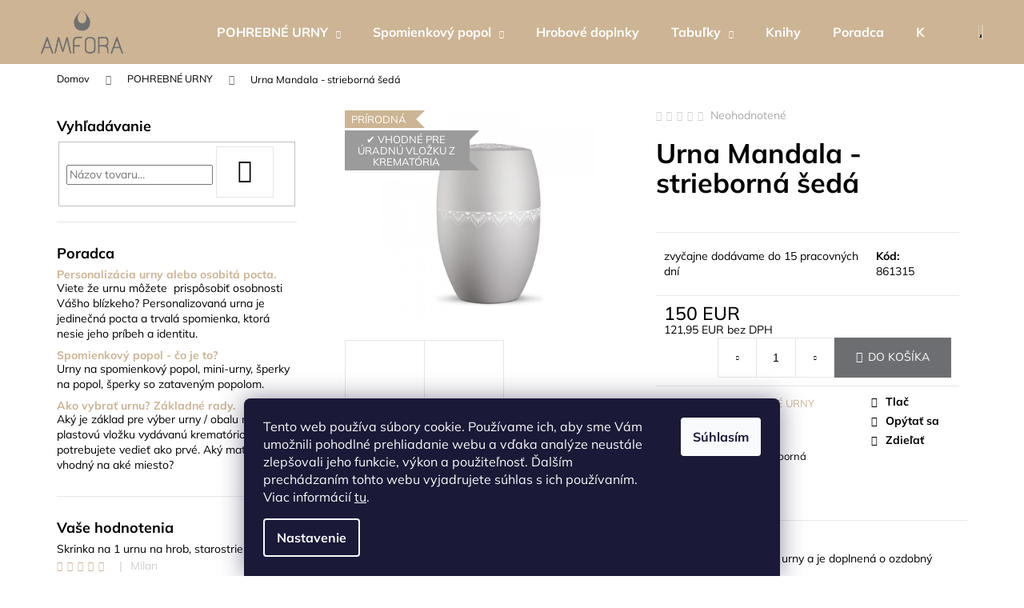

--- FILE ---
content_type: text/html; charset=utf-8
request_url: https://www.amforaurny.sk/urna-mandala-strieborna-seda/
body_size: 28837
content:
<!doctype html><html lang="sk" dir="ltr" class="header-background-dark external-fonts-loaded"><head><meta charset="utf-8" /><meta name="viewport" content="width=device-width,initial-scale=1" /><title>Urna Mandala - strieborná šedá - AMFORA URNY</title><link rel="preconnect" href="https://cdn.myshoptet.com" /><link rel="dns-prefetch" href="https://cdn.myshoptet.com" /><link rel="preload" href="https://cdn.myshoptet.com/prj/dist/master/cms/libs/jquery/jquery-1.11.3.min.js" as="script" /><link href="https://cdn.myshoptet.com/prj/dist/master/cms/templates/frontend_templates/shared/css/font-face/mulish.css" rel="stylesheet"><link href="https://cdn.myshoptet.com/prj/dist/master/shop/dist/font-shoptet-12.css.d637f40c301981789c16.css" rel="stylesheet"><script>
dataLayer = [];
dataLayer.push({'shoptet' : {
    "pageId": 674,
    "pageType": "productDetail",
    "currency": "EUR",
    "currencyInfo": {
        "decimalSeparator": ",",
        "exchangeRate": 1,
        "priceDecimalPlaces": 2,
        "symbol": "EUR",
        "symbolLeft": 0,
        "thousandSeparator": " "
    },
    "language": "sk",
    "projectId": 446813,
    "product": {
        "id": 1994,
        "guid": "d3d5c2dc-e037-11ed-9bf3-f24631d4a679",
        "hasVariants": false,
        "codes": [
            {
                "code": 861315
            }
        ],
        "code": "861315",
        "name": "Urna Mandala - strieborn\u00e1 \u0161ed\u00e1",
        "appendix": "",
        "weight": 0,
        "currentCategory": "POHREBN\u00c9 URNY",
        "currentCategoryGuid": "2a648227-d7b1-11e0-9a5c-feab5ed617ed",
        "defaultCategory": "POHREBN\u00c9 URNY",
        "defaultCategoryGuid": "2a648227-d7b1-11e0-9a5c-feab5ed617ed",
        "currency": "EUR",
        "priceWithVat": 150
    },
    "stocks": [
        {
            "id": "ext",
            "title": "Sklad",
            "isDeliveryPoint": 0,
            "visibleOnEshop": 1
        }
    ],
    "cartInfo": {
        "id": null,
        "freeShipping": false,
        "freeShippingFrom": null,
        "leftToFreeGift": {
            "formattedPrice": "0 EUR",
            "priceLeft": 0
        },
        "freeGift": false,
        "leftToFreeShipping": {
            "priceLeft": null,
            "dependOnRegion": null,
            "formattedPrice": null
        },
        "discountCoupon": [],
        "getNoBillingShippingPrice": {
            "withoutVat": 0,
            "vat": 0,
            "withVat": 0
        },
        "cartItems": [],
        "taxMode": "ORDINARY"
    },
    "cart": [],
    "customer": {
        "priceRatio": 1,
        "priceListId": 1,
        "groupId": null,
        "registered": false,
        "mainAccount": false
    }
}});
dataLayer.push({'cookie_consent' : {
    "marketing": "denied",
    "analytics": "denied"
}});
document.addEventListener('DOMContentLoaded', function() {
    shoptet.consent.onAccept(function(agreements) {
        if (agreements.length == 0) {
            return;
        }
        dataLayer.push({
            'cookie_consent' : {
                'marketing' : (agreements.includes(shoptet.config.cookiesConsentOptPersonalisation)
                    ? 'granted' : 'denied'),
                'analytics': (agreements.includes(shoptet.config.cookiesConsentOptAnalytics)
                    ? 'granted' : 'denied')
            },
            'event': 'cookie_consent'
        });
    });
});
</script>

<!-- Google Tag Manager -->
<script>(function(w,d,s,l,i){w[l]=w[l]||[];w[l].push({'gtm.start':
new Date().getTime(),event:'gtm.js'});var f=d.getElementsByTagName(s)[0],
j=d.createElement(s),dl=l!='dataLayer'?'&l='+l:'';j.async=true;j.src=
'https://www.googletagmanager.com/gtm.js?id='+i+dl;f.parentNode.insertBefore(j,f);
})(window,document,'script','dataLayer','GTM-MZ824FK');</script>
<!-- End Google Tag Manager -->

<meta property="og:type" content="website"><meta property="og:site_name" content="amforaurny.sk"><meta property="og:url" content="https://www.amforaurny.sk/urna-mandala-strieborna-seda/"><meta property="og:title" content="Urna Mandala - strieborná šedá - AMFORA URNY"><meta name="author" content="AMFORA URNY"><meta name="web_author" content="Shoptet.sk"><meta name="dcterms.rightsHolder" content="www.amforaurny.sk"><meta name="robots" content="index,follow"><meta property="og:image" content="https://cdn.myshoptet.com/usr/www.amforaurny.sk/user/shop/big/1994_urna-mandala-strieborna-seda.jpg?64427436"><meta property="og:description" content="Urna Mandala - strieborná šedá. "><meta name="description" content="Urna Mandala - strieborná šedá. "><meta property="product:price:amount" content="150"><meta property="product:price:currency" content="EUR"><style>:root {--color-primary: #CCB494;--color-primary-h: 34;--color-primary-s: 35%;--color-primary-l: 69%;--color-primary-hover: #FDF2E1;--color-primary-hover-h: 36;--color-primary-hover-s: 88%;--color-primary-hover-l: 94%;--color-secondary: #6D6E71;--color-secondary-h: 225;--color-secondary-s: 2%;--color-secondary-l: 44%;--color-secondary-hover: #CCB494;--color-secondary-hover-h: 34;--color-secondary-hover-s: 35%;--color-secondary-hover-l: 69%;--color-tertiary: #6D6E71;--color-tertiary-h: 225;--color-tertiary-s: 2%;--color-tertiary-l: 44%;--color-tertiary-hover: #FDF2E1;--color-tertiary-hover-h: 36;--color-tertiary-hover-s: 88%;--color-tertiary-hover-l: 94%;--color-header-background: #CCB494;--template-font: "Mulish";--template-headings-font: "Mulish";--header-background-url: none;--cookies-notice-background: #1A1937;--cookies-notice-color: #F8FAFB;--cookies-notice-button-hover: #f5f5f5;--cookies-notice-link-hover: #27263f;--templates-update-management-preview-mode-content: "Náhľad aktualizácií šablóny je aktívny pre váš prehliadač."}</style>
    
    <link href="https://cdn.myshoptet.com/prj/dist/master/shop/dist/main-12.less.a712b24f4ee06168baf8.css" rel="stylesheet" />
        
    <script>var shoptet = shoptet || {};</script>
    <script src="https://cdn.myshoptet.com/prj/dist/master/shop/dist/main-3g-header.js.05f199e7fd2450312de2.js"></script>
<!-- User include --><!-- api 446(100) html code header -->
<link rel="stylesheet" href="https://cdn.myshoptet.com/usr/api2.dklab.cz/user/documents/_doplnky/poznamka/446813/273/446813_273.css" type="text/css" /><style> :root { 
            --dklab-poznamka-color-main: #CCB494;  
            --dklab-poznamka-color-empty: #CCB494;             
            --dklab-poznamka-color-tooltip-background: #CCB494;             
            --dklab-poznamka-color-tooltip-text: #CCB494;             
            --dklab-poznamka-color-cart-message: #CCB494;             
            --dklab-poznamka-color-cart-message-background: #6D6E71;             
        }
        </style>
<!-- service 446(100) html code header -->
<style>
@font-face {
    font-family: 'poznamka';
    src:  url('https://cdn.myshoptet.com/usr/api2.dklab.cz/user/documents/_doplnky/poznamka/font/note.eot?v1');
    src:  url('https://cdn.myshoptet.com/usr/api2.dklab.cz/user/documents/_doplnky/poznamka/font/note.eot?v1#iefix') format('embedded-opentype'),
    url('https://cdn.myshoptet.com/usr/api2.dklab.cz/user/documents/_doplnky/poznamka/font/note.ttf?v1') format('truetype'),
    url('https://cdn.myshoptet.com/usr/api2.dklab.cz/user/documents/_doplnky/poznamka/font/note.woff?v1') format('woff'),
    url('https://cdn.myshoptet.com/usr/api2.dklab.cz/user/documents/_doplnky/poznamka/font/note.svg?v1') format('svg');
    font-weight: normal;
    font-style: normal;
}
</style>
<!-- project html code header -->
<style type="text/css">
.flag.flag-discount {
background-color: #CCB494;
}
</style>
<meta name="facebook-domain-verification" content="uxi8inmyt5u36mrsrq8ale08ia7zly" />
<!-- Meta Pixel Code -->
<script>
!function(f,b,e,v,n,t,s)
{if(f.fbq)return;n=f.fbq=function(){n.callMethod?
n.callMethod.apply(n,arguments):n.queue.push(arguments)};
if(!f._fbq)f._fbq=n;n.push=n;n.loaded=!0;n.version='2.0';
n.queue=[];t=b.createElement(e);t.async=!0;
t.src=v;s=b.getElementsByTagName(e)[0];
s.parentNode.insertBefore(t,s)}(window, document,'script',
'https://connect.facebook.net/en_US/fbevents.js');
fbq('init', '437095251580450');
fbq('track', 'PageView');
</script>
<noscript><img height="1" width="1" style="display:none"
src="https://www.facebook.com/tr?id=437095251580450&ev=PageView&noscript=1"
/></noscript>
<!-- End Meta Pixel Code -->
<!-- Google Tag Manager -->
<script>(function(w,d,s,l,i){w[l]=w[l]||[];w[l].push({'gtm.start':
new Date().getTime(),event:'gtm.js'});var f=d.getElementsByTagName(s)[0],
j=d.createElement(s),dl=l!='dataLayer'?'&l='+l:'';j.async=true;j.src=
'https://www.googletagmanager.com/gtm.js?id='+i+dl;f.parentNode.insertBefore(j,f);
})(window,document,'script','dataLayer','GTM-MZ824FK');</script>
<!-- End Google Tag Manager -->
<!-- /User include --><link rel="shortcut icon" href="/favicon.ico" type="image/x-icon" /><link rel="canonical" href="https://www.amforaurny.sk/urna-mandala-strieborna-seda/" /><script>!function(){var t={9196:function(){!function(){var t=/\[object (Boolean|Number|String|Function|Array|Date|RegExp)\]/;function r(r){return null==r?String(r):(r=t.exec(Object.prototype.toString.call(Object(r))))?r[1].toLowerCase():"object"}function n(t,r){return Object.prototype.hasOwnProperty.call(Object(t),r)}function e(t){if(!t||"object"!=r(t)||t.nodeType||t==t.window)return!1;try{if(t.constructor&&!n(t,"constructor")&&!n(t.constructor.prototype,"isPrototypeOf"))return!1}catch(t){return!1}for(var e in t);return void 0===e||n(t,e)}function o(t,r,n){this.b=t,this.f=r||function(){},this.d=!1,this.a={},this.c=[],this.e=function(t){return{set:function(r,n){u(c(r,n),t.a)},get:function(r){return t.get(r)}}}(this),i(this,t,!n);var e=t.push,o=this;t.push=function(){var r=[].slice.call(arguments,0),n=e.apply(t,r);return i(o,r),n}}function i(t,n,o){for(t.c.push.apply(t.c,n);!1===t.d&&0<t.c.length;){if("array"==r(n=t.c.shift()))t:{var i=n,a=t.a;if("string"==r(i[0])){for(var f=i[0].split("."),s=f.pop(),p=(i=i.slice(1),0);p<f.length;p++){if(void 0===a[f[p]])break t;a=a[f[p]]}try{a[s].apply(a,i)}catch(t){}}}else if("function"==typeof n)try{n.call(t.e)}catch(t){}else{if(!e(n))continue;for(var l in n)u(c(l,n[l]),t.a)}o||(t.d=!0,t.f(t.a,n),t.d=!1)}}function c(t,r){for(var n={},e=n,o=t.split("."),i=0;i<o.length-1;i++)e=e[o[i]]={};return e[o[o.length-1]]=r,n}function u(t,o){for(var i in t)if(n(t,i)){var c=t[i];"array"==r(c)?("array"==r(o[i])||(o[i]=[]),u(c,o[i])):e(c)?(e(o[i])||(o[i]={}),u(c,o[i])):o[i]=c}}window.DataLayerHelper=o,o.prototype.get=function(t){var r=this.a;t=t.split(".");for(var n=0;n<t.length;n++){if(void 0===r[t[n]])return;r=r[t[n]]}return r},o.prototype.flatten=function(){this.b.splice(0,this.b.length),this.b[0]={},u(this.a,this.b[0])}}()}},r={};function n(e){var o=r[e];if(void 0!==o)return o.exports;var i=r[e]={exports:{}};return t[e](i,i.exports,n),i.exports}n.n=function(t){var r=t&&t.__esModule?function(){return t.default}:function(){return t};return n.d(r,{a:r}),r},n.d=function(t,r){for(var e in r)n.o(r,e)&&!n.o(t,e)&&Object.defineProperty(t,e,{enumerable:!0,get:r[e]})},n.o=function(t,r){return Object.prototype.hasOwnProperty.call(t,r)},function(){"use strict";n(9196)}()}();</script>    <!-- Global site tag (gtag.js) - Google Analytics -->
    <script async src="https://www.googletagmanager.com/gtag/js?id=G-ZFBDKCCFL0"></script>
    <script>
        
        window.dataLayer = window.dataLayer || [];
        function gtag(){dataLayer.push(arguments);}
        

                    console.debug('default consent data');

            gtag('consent', 'default', {"ad_storage":"denied","analytics_storage":"denied","ad_user_data":"denied","ad_personalization":"denied","wait_for_update":500});
            dataLayer.push({
                'event': 'default_consent'
            });
        
        gtag('js', new Date());

        
                gtag('config', 'G-ZFBDKCCFL0', {"groups":"GA4","send_page_view":false,"content_group":"productDetail","currency":"EUR","page_language":"sk"});
        
        
        
        
        
        
                    gtag('event', 'page_view', {"send_to":"GA4","page_language":"sk","content_group":"productDetail","currency":"EUR"});
        
                gtag('set', 'currency', 'EUR');

        gtag('event', 'view_item', {
            "send_to": "UA",
            "items": [
                {
                    "id": "861315",
                    "name": "Urna Mandala - strieborn\u00e1 \u0161ed\u00e1",
                    "category": "POHREBN\u00c9 URNY",
                                                            "price": 121.95
                }
            ]
        });
        
        
        
        
        
                    gtag('event', 'view_item', {"send_to":"GA4","page_language":"sk","content_group":"productDetail","value":121.95,"currency":"EUR","items":[{"item_id":"861315","item_name":"Urna Mandala - strieborn\u00e1 \u0161ed\u00e1","item_category":"POHREBN\u00c9 URNY","price":121.95,"quantity":1,"index":0}]});
        
        
        
        
        
        
        
        document.addEventListener('DOMContentLoaded', function() {
            if (typeof shoptet.tracking !== 'undefined') {
                for (var id in shoptet.tracking.bannersList) {
                    gtag('event', 'view_promotion', {
                        "send_to": "UA",
                        "promotions": [
                            {
                                "id": shoptet.tracking.bannersList[id].id,
                                "name": shoptet.tracking.bannersList[id].name,
                                "position": shoptet.tracking.bannersList[id].position
                            }
                        ]
                    });
                }
            }

            shoptet.consent.onAccept(function(agreements) {
                if (agreements.length !== 0) {
                    console.debug('gtag consent accept');
                    var gtagConsentPayload =  {
                        'ad_storage': agreements.includes(shoptet.config.cookiesConsentOptPersonalisation)
                            ? 'granted' : 'denied',
                        'analytics_storage': agreements.includes(shoptet.config.cookiesConsentOptAnalytics)
                            ? 'granted' : 'denied',
                                                                                                'ad_user_data': agreements.includes(shoptet.config.cookiesConsentOptPersonalisation)
                            ? 'granted' : 'denied',
                        'ad_personalization': agreements.includes(shoptet.config.cookiesConsentOptPersonalisation)
                            ? 'granted' : 'denied',
                        };
                    console.debug('update consent data', gtagConsentPayload);
                    gtag('consent', 'update', gtagConsentPayload);
                    dataLayer.push(
                        { 'event': 'update_consent' }
                    );
                }
            });
        });
    </script>
</head><body class="desktop id-674 in-pohrebne-urny template-12 type-product type-detail multiple-columns-body columns-mobile-2 columns-3 ums_forms_redesign--off ums_a11y_category_page--on ums_discussion_rating_forms--off ums_flags_display_unification--on ums_a11y_login--on mobile-header-version-0"><noscript>
    <style>
        #header {
            padding-top: 0;
            position: relative !important;
            top: 0;
        }
        .header-navigation {
            position: relative !important;
        }
        .overall-wrapper {
            margin: 0 !important;
        }
        body:not(.ready) {
            visibility: visible !important;
        }
    </style>
    <div class="no-javascript">
        <div class="no-javascript__title">Musíte zmeniť nastavenie vášho prehliadača</div>
        <div class="no-javascript__text">Pozrite sa na: <a href="https://www.google.com/support/bin/answer.py?answer=23852">Ako povoliť JavaScript vo vašom prehliadači</a>.</div>
        <div class="no-javascript__text">Ak používate software na blokovanie reklám, možno bude potrebné, aby ste povolili JavaScript z tejto stránky.</div>
        <div class="no-javascript__text">Ďakujeme.</div>
    </div>
</noscript>

        <div id="fb-root"></div>
        <script>
            window.fbAsyncInit = function() {
                FB.init({
//                    appId            : 'your-app-id',
                    autoLogAppEvents : true,
                    xfbml            : true,
                    version          : 'v19.0'
                });
            };
        </script>
        <script async defer crossorigin="anonymous" src="https://connect.facebook.net/sk_SK/sdk.js"></script>
<!-- Google Tag Manager (noscript) -->
<noscript><iframe src="https://www.googletagmanager.com/ns.html?id=GTM-MZ824FK"
height="0" width="0" style="display:none;visibility:hidden"></iframe></noscript>
<!-- End Google Tag Manager (noscript) -->

    <div class="siteCookies siteCookies--bottom siteCookies--dark js-siteCookies" role="dialog" data-testid="cookiesPopup" data-nosnippet>
        <div class="siteCookies__form">
            <div class="siteCookies__content">
                <div class="siteCookies__text">
                    Tento web používa súbory cookie. Používame ich, aby sme Vám umožnili pohodlné prehliadanie webu a vďaka analýze neustále zlepšovali jeho funkcie, výkon a použiteľnosť. Ďalším prechádzaním tohto webu vyjadrujete súhlas s ich používaním. Viac informácií <a href="https://www.amforaurny.sk/podmienky-ochrany-osobnych-udajov/" target="\">tu</a>.
                </div>
                <p class="siteCookies__links">
                    <button class="siteCookies__link js-cookies-settings" aria-label="Nastavenia cookies" data-testid="cookiesSettings">Nastavenie</button>
                </p>
            </div>
            <div class="siteCookies__buttonWrap">
                                <button class="siteCookies__button js-cookiesConsentSubmit" value="all" aria-label="Prijať cookies" data-testid="buttonCookiesAccept">Súhlasím</button>
            </div>
        </div>
        <script>
            document.addEventListener("DOMContentLoaded", () => {
                const siteCookies = document.querySelector('.js-siteCookies');
                document.addEventListener("scroll", shoptet.common.throttle(() => {
                    const st = document.documentElement.scrollTop;
                    if (st > 1) {
                        siteCookies.classList.add('siteCookies--scrolled');
                    } else {
                        siteCookies.classList.remove('siteCookies--scrolled');
                    }
                }, 100));
            });
        </script>
    </div>
<a href="#content" class="skip-link sr-only">Prejsť na obsah</a><div class="overall-wrapper">
    <div class="user-action">
                        <dialog id="login" class="dialog dialog--modal dialog--fullscreen js-dialog--modal" aria-labelledby="loginHeading">
        <div class="dialog__close dialog__close--arrow">
                        <button type="button" class="btn toggle-window-arr" data-dialog-close data-testid="backToShop">Späť <span>do obchodu</span></button>
            </div>
        <div class="dialog__wrapper">
            <div class="dialog__content dialog__content--form">
                <div class="dialog__header">
                    <h2 id="loginHeading" class="dialog__heading dialog__heading--login">Prihlásenie k vášmu účtu</h2>
                </div>
                <div id="customerLogin" class="dialog__body">
                    <form action="/action/Customer/Login/" method="post" id="formLoginIncluded" class="csrf-enabled formLogin" data-testid="formLogin"><input type="hidden" name="referer" value="" /><div class="form-group"><div class="input-wrapper email js-validated-element-wrapper no-label"><input type="email" name="email" class="form-control" autofocus placeholder="E-mailová adresa (napr. jan@novak.sk)" data-testid="inputEmail" autocomplete="email" required /></div></div><div class="form-group"><div class="input-wrapper password js-validated-element-wrapper no-label"><input type="password" name="password" class="form-control" placeholder="Heslo" data-testid="inputPassword" autocomplete="current-password" required /><span class="no-display">Nemôžete vyplniť toto pole</span><input type="text" name="surname" value="" class="no-display" /></div></div><div class="form-group"><div class="login-wrapper"><button type="submit" class="btn btn-secondary btn-text btn-login" data-testid="buttonSubmit">Prihlásiť sa</button><div class="password-helper"><a href="/registracia/" data-testid="signup" rel="nofollow">Nová registrácia</a><a href="/klient/zabudnute-heslo/" rel="nofollow">Zabudnuté heslo</a></div></div></div></form>
                </div>
            </div>
        </div>
    </dialog>
            </div>
<header id="header"><div class="container navigation-wrapper"><div class="site-name"><a href="/" data-testid="linkWebsiteLogo"><img src="https://cdn.myshoptet.com/usr/www.amforaurny.sk/user/logos/bez_n__zvu-1-4.png" alt="AMFORA URNY" fetchpriority="low" /></a></div><nav id="navigation" aria-label="Hlavné menu" data-collapsible="true"><div class="navigation-in menu"><ul class="menu-level-1" role="menubar" data-testid="headerMenuItems"><li class="menu-item-674 ext" role="none"><a href="/pohrebne-urny/" class="active" data-testid="headerMenuItem" role="menuitem" aria-haspopup="true" aria-expanded="false"><b>POHREBNÉ URNY</b><span class="submenu-arrow"></span></a><ul class="menu-level-2" aria-label="POHREBNÉ URNY" tabindex="-1" role="menu"><li class="menu-item-679" role="none"><a href="/kovove-urny/" data-image="https://cdn.myshoptet.com/usr/www.amforaurny.sk/user/categories/thumb/kovova.png" data-testid="headerMenuItem" role="menuitem"><span>Kovové urny</span></a>
                        </li><li class="menu-item-681" role="none"><a href="/drevene-urny-2/" data-image="https://cdn.myshoptet.com/usr/www.amforaurny.sk/user/categories/thumb/drevo2.png" data-testid="headerMenuItem" role="menuitem"><span>Drevené urny</span></a>
                        </li><li class="menu-item-837" role="none"><a href="/sklenene-a-keramicke-urny/" data-image="https://cdn.myshoptet.com/usr/www.amforaurny.sk/user/categories/thumb/sklo.png" data-testid="headerMenuItem" role="menuitem"><span>Sklenené a keramické urny</span></a>
                        </li><li class="menu-item-733" role="none"><a href="/luxusne-urny/" data-image="https://cdn.myshoptet.com/usr/www.amforaurny.sk/user/categories/thumb/luxusne.png" data-testid="headerMenuItem" role="menuitem"><span>Luxusné urny</span></a>
                        </li><li class="menu-item-745" role="none"><a href="/prirodne-urny/" data-image="https://cdn.myshoptet.com/usr/www.amforaurny.sk/user/categories/thumb/pr__rodn___2.png" data-testid="headerMenuItem" role="menuitem"><span>Prírodné a rozložiteľné urny</span></a>
                        </li><li class="menu-item-754" role="none"><a href="/urny-pre-pary/" data-image="https://cdn.myshoptet.com/usr/www.amforaurny.sk/user/categories/thumb/p__rov__.png" data-testid="headerMenuItem" role="menuitem"><span>Urny pre páry</span></a>
                        </li><li class="menu-item-757" role="none"><a href="/detske-urny/" data-image="https://cdn.myshoptet.com/usr/www.amforaurny.sk/user/categories/thumb/detske.png" data-testid="headerMenuItem" role="menuitem"><span>Detské urny</span></a>
                        </li><li class="menu-item-789" role="none"><a href="/urny-pre-psa-macku/" data-image="https://cdn.myshoptet.com/usr/www.amforaurny.sk/user/categories/thumb/zvieracie.png" data-testid="headerMenuItem" role="menuitem"><span>Urny pre psa / mačku</span></a>
                        </li><li class="menu-item-876" role="none"><a href="/vhodne-do-exterieru/" data-image="https://cdn.myshoptet.com/usr/www.amforaurny.sk/user/categories/thumb/exterierove.png" data-testid="headerMenuItem" role="menuitem"><span>Vhodné do exteriéru</span></a>
                        </li><li class="menu-item-795" role="none"><a href="/doplnky-k-urnam/" data-image="https://cdn.myshoptet.com/usr/www.amforaurny.sk/user/categories/thumb/eko_vrecko_na_popol_.png" data-testid="headerMenuItem" role="menuitem"><span>Doplnky k urnám</span></a>
                        </li></ul></li>
<li class="menu-item-683 ext" role="none"><a href="/urny-na-spomienkovy-popol/" data-testid="headerMenuItem" role="menuitem" aria-haspopup="true" aria-expanded="false"><b>Spomienkový popol</b><span class="submenu-arrow"></span></a><ul class="menu-level-2" aria-label="Spomienkový popol" tabindex="-1" role="menu"><li class="menu-item-684" role="none"><a href="/miniurny/" data-image="https://cdn.myshoptet.com/usr/www.amforaurny.sk/user/categories/thumb/kr.png" data-testid="headerMenuItem" role="menuitem"><span>Mini urny</span></a>
                        </li><li class="menu-item-685" role="none"><a href="/sperky/" data-image="https://cdn.myshoptet.com/usr/www.amforaurny.sk/user/categories/thumb/601s.png" data-testid="headerMenuItem" role="menuitem"><span>Šperky</span></a>
                        </li><li class="menu-item-819" role="none"><a href="/pamiatkove-predmety/" data-image="https://cdn.myshoptet.com/usr/www.amforaurny.sk/user/categories/thumb/lp03.png" data-testid="headerMenuItem" role="menuitem"><span>Pamiatkové predmety</span></a>
                        </li></ul></li>
<li class="menu-item-885" role="none"><a href="/hrobove-doplnky/" data-testid="headerMenuItem" role="menuitem" aria-expanded="false"><b>Hrobové doplnky</b></a></li>
<li class="menu-item-777 ext" role="none"><a href="/menovky/" data-testid="headerMenuItem" role="menuitem" aria-haspopup="true" aria-expanded="false"><b>Tabuľky</b><span class="submenu-arrow"></span></a><ul class="menu-level-2" aria-label="Tabuľky" tabindex="-1" role="menu"><li class="menu-item-801" role="none"><a href="/meno-na-urnu/" data-image="https://cdn.myshoptet.com/usr/www.amforaurny.sk/user/categories/thumb/tabulak_8x5.png" data-testid="headerMenuItem" role="menuitem"><span>Tabuľka s menom na urnu</span></a>
                        </li><li class="menu-item-804" role="none"><a href="/obrazok-na-urnu/" data-image="https://cdn.myshoptet.com/usr/www.amforaurny.sk/user/categories/thumb/11.png" data-testid="headerMenuItem" role="menuitem"><span>Obrázok na urnu</span></a>
                        </li></ul></li>
<li class="menu-item-783" role="none"><a href="/knihy/" data-testid="headerMenuItem" role="menuitem" aria-expanded="false"><b>Knihy</b></a></li>
<li class="menu-item-882" role="none"><a href="/blog/" data-testid="headerMenuItem" role="menuitem" aria-expanded="false"><b>Poradca</b></a></li>
<li class="menu-item-29" role="none"><a href="/kontakty/" data-testid="headerMenuItem" role="menuitem" aria-expanded="false"><b>Kontakty</b></a></li>
</ul></div><span class="navigation-close"></span></nav><div class="menu-helper" data-testid="hamburgerMenu"><span>Viac</span></div>

    <div class="navigation-buttons">
                <a href="#" class="toggle-window" data-target="search" data-testid="linkSearchIcon"><span class="sr-only">Hľadať</span></a>
                    
        <button class="top-nav-button top-nav-button-login" type="button" data-dialog-id="login" aria-haspopup="dialog" aria-controls="login" data-testid="signin">
            <span class="sr-only">Prihlásenie</span>
        </button>
                    <a href="/kosik/" class="toggle-window cart-count" data-target="cart" data-testid="headerCart" rel="nofollow" aria-haspopup="dialog" aria-expanded="false" aria-controls="cart-widget"><span class="sr-only">Nákupný košík</span></a>
        <a href="#" class="toggle-window" data-target="navigation" data-testid="hamburgerMenu"><span class="sr-only">Menu</span></a>
    </div>

</div></header><!-- / header -->


<div id="content-wrapper" class="container content-wrapper">
    
                                <div class="breadcrumbs" itemscope itemtype="https://schema.org/BreadcrumbList">
                                                                            <span id="navigation-first" data-basetitle="AMFORA URNY" itemprop="itemListElement" itemscope itemtype="https://schema.org/ListItem">
                <a href="/" itemprop="item" ><span itemprop="name">Domov</span></a>
                <span class="navigation-bullet">/</span>
                <meta itemprop="position" content="1" />
            </span>
                                <span id="navigation-1" itemprop="itemListElement" itemscope itemtype="https://schema.org/ListItem">
                <a href="/pohrebne-urny/" itemprop="item" data-testid="breadcrumbsSecondLevel"><span itemprop="name">POHREBNÉ URNY</span></a>
                <span class="navigation-bullet">/</span>
                <meta itemprop="position" content="2" />
            </span>
                                            <span id="navigation-2" itemprop="itemListElement" itemscope itemtype="https://schema.org/ListItem" data-testid="breadcrumbsLastLevel">
                <meta itemprop="item" content="https://www.amforaurny.sk/urna-mandala-strieborna-seda/" />
                <meta itemprop="position" content="3" />
                <span itemprop="name" data-title="Urna Mandala - strieborná šedá">Urna Mandala - strieborná šedá <span class="appendix"></span></span>
            </span>
            </div>
            
    <div class="content-wrapper-in">
                                                <aside class="sidebar sidebar-left"  data-testid="sidebarMenu">
                                                                                                <div class="sidebar-inner">
                                                                                                        <div class="box box-bg-variant box-sm box-search"><div class="search search-widget" data-testid="searchWidget">
    <h4><span>Vyhľadávanie</span></h4>
            <form class="search-form compact-form" action="/action/ProductSearch/prepareString/" method="post" id="formSearchFormWidget" data-testid="searchFormWidget">
            <fieldset>
                <input type="hidden" name="language" value="sk" />
                                <input type="search" name="string" id="s-word" class="form-control js-search-input"
                    placeholder="Názov tovaru..."
                    autocomplete="off"
                    data-testid="searchInput"
                />
                                <button type="submit" class="btn btn-default btn-arrow-right" data-testid="searchBtn"><span class="sr-only">Hľadať</span></button>
            </fieldset>
        </form>
    </div>
</div>
                                                                                                                                        <div class="box box-bg-default box-sm box-section2">
                            
        <h4><span>Poradca</span></h4>
                    <div class="news-item-widget">
                                <h5 class="with-short-description">
                <a href="/blog/personalizacia-urny/">Personalizácia urny alebo osobitá pocta.</a></h5>
                                                    <div>
                        <p>Viete že urnu môžete&nbsp; prispôsobiť osobnosti Vášho blízkeho? Personalizovaná urna je jedinečná pocta a trvalá spomienka, ktorá nesie jeho príbeh a identitu.</p>

                    </div>
                            </div>
                    <div class="news-item-widget">
                                <h5 class="with-short-description">
                <a href="/blog/spomienkovy-popol/">Spomienkový popol - čo je to?</a></h5>
                                                    <div>
                        <div>Urny na spomienkový popol, mini-urny, šperky na popol, šperky so zataveným popolom.&nbsp;</div>

                    </div>
                            </div>
                    <div class="news-item-widget">
                                <h5 class="with-short-description">
                <a href="/blog/ako-vybrat-urnu/">Ako vybrať urnu? Základné rady.</a></h5>
                                                    <div>
                        <p>Aký je základ pre výber urny / obalu na úradnú plastovú vložku vydávanú krematóriom. Čo potrebujete vedieť ako prvé. Aký materiál je vhodný na aké miesto?&nbsp;</p>

                    </div>
                            </div>
                    

                    </div>
                                                                                                                                                                                                                        <div class="box box-bg-variant box-sm box-productRating">    <h4>
        <span>
                            Vaše hodnotenia
                    </span>
    </h4>

    <div class="rate-wrapper">
            
    <div class="votes-wrap simple-vote">

            <div class="vote-wrap" data-testid="gridRating">
                            <a href="/skrinka-na-urnu-na-hrob--starostriebro/">
                                    <div class="vote-header">
                <span class="vote-pic">
                                                                        <img src="data:image/svg+xml,%3Csvg%20width%3D%2260%22%20height%3D%2260%22%20xmlns%3D%22http%3A%2F%2Fwww.w3.org%2F2000%2Fsvg%22%3E%3C%2Fsvg%3E" alt="Skrinka na 1 urnu na hrob, starostriebro" width="60" height="60"  data-src="https://cdn.myshoptet.com/usr/www.amforaurny.sk/user/shop/related/2259_skrinka-na-urnu--skrinka-na-hrob--urna-na-hrob--skrinka-na-pomnik.jpg?66545219" fetchpriority="low" />
                                                            </span>
                <span class="vote-summary">
                                                                <span class="vote-product-name vote-product-name--nowrap">
                              Skrinka na 1 urnu na hrob, starostriebro                        </span>
                                        <span class="vote-rating">
                        <span class="stars" data-testid="gridStars">
                                                                                                <span class="star star-on"></span>
                                                                                                                                <span class="star star-on"></span>
                                                                                                                                <span class="star star-on"></span>
                                                                                                                                <span class="star star-on"></span>
                                                                                                                                <span class="star star-on"></span>
                                                                                    </span>
                        <span class="vote-delimeter">|</span>
                                                                                <span class="vote-name vote-name--nowrap" data-testid="textRatingAuthor">
                            <span>Milan</span>
                        </span>
                    
                                                </span>
                </span>
            </div>

            <div class="vote-content" data-testid="textRating">
                                                                                                    Ďakujeme Veľmi pekne za skrinku, celej rodine sa veľmi pači😊
                            </div>
            </a>
                    </div>
            <div class="vote-wrap" data-testid="gridRating">
                            <a href="/urna-detska-fume/">
                                    <div class="vote-header">
                <span class="vote-pic">
                                                                        <img src="data:image/svg+xml,%3Csvg%20width%3D%2260%22%20height%3D%2260%22%20xmlns%3D%22http%3A%2F%2Fwww.w3.org%2F2000%2Fsvg%22%3E%3C%2Fsvg%3E" alt="Urna detská - fumé" width="60" height="60"  data-src="https://cdn.myshoptet.com/usr/www.amforaurny.sk/user/shop/related/427_urna-detska-fume.png?60c0a81f" fetchpriority="low" />
                                                            </span>
                <span class="vote-summary">
                                                                <span class="vote-product-name vote-product-name--nowrap">
                              Urna detská - fumé                        </span>
                                        <span class="vote-rating">
                        <span class="stars" data-testid="gridStars">
                                                                                                <span class="star star-on"></span>
                                                                                                                                <span class="star star-on"></span>
                                                                                                                                <span class="star star-on"></span>
                                                                                                                                <span class="star star-on"></span>
                                                                                                                                <span class="star star-on"></span>
                                                                                    </span>
                        <span class="vote-delimeter">|</span>
                                                                                <span class="vote-name vote-name--nowrap" data-testid="textRatingAuthor">
                            <span></span>
                        </span>
                    
                                                </span>
                </span>
            </div>

            <div class="vote-content" data-testid="textRating">
                                                                                                    Urna je oveľa tmavšia ako na obrázku.
                            </div>
            </a>
                    </div>
            <div class="vote-wrap" data-testid="gridRating">
                            <a href="/koralka-na-naramok-seeyou-3/">
                                    <div class="vote-header">
                <span class="vote-pic">
                                                                        <img src="data:image/svg+xml,%3Csvg%20width%3D%2260%22%20height%3D%2260%22%20xmlns%3D%22http%3A%2F%2Fwww.w3.org%2F2000%2Fsvg%22%3E%3C%2Fsvg%3E" alt="Korálka na náramok SeeYou" width="60" height="60"  data-src="https://cdn.myshoptet.com/usr/www.amforaurny.sk/user/shop/related/1314_804s.jpg?6513dce7" fetchpriority="low" />
                                                            </span>
                <span class="vote-summary">
                                                                <span class="vote-product-name vote-product-name--nowrap">
                              Korálka na náramok SeeYou                        </span>
                                        <span class="vote-rating">
                        <span class="stars" data-testid="gridStars">
                                                                                                <span class="star star-on"></span>
                                                                                                                                <span class="star star-on"></span>
                                                                                                                                <span class="star star-on"></span>
                                                                                                                                <span class="star star-on"></span>
                                                                                                                                <span class="star star-on"></span>
                                                                                    </span>
                        <span class="vote-delimeter">|</span>
                                                                                <span class="vote-name vote-name--nowrap" data-testid="textRatingAuthor">
                            <span>Jana</span>
                        </span>
                    
                                                </span>
                </span>
            </div>

            <div class="vote-content" data-testid="textRating">
                                                                                                    Srdiecko je v skutocnosti este krajsie, pasuje na pandora naramok a hlavne velmi odporucam mily a prijemny pristup. 
                            </div>
            </a>
                    </div>
    </div>

    </div>
</div>
                                                                                                            <div class="box box-bg-default box-sm box-topProducts">        <div class="top-products-wrapper js-top10" >
        <h4><span>Top 6 produktov</span></h4>
        <ol class="top-products">
                            <li class="display-image">
                                            <a href="/znak-smutku-odznak/" class="top-products-image">
                            <img src="data:image/svg+xml,%3Csvg%20width%3D%22100%22%20height%3D%22100%22%20xmlns%3D%22http%3A%2F%2Fwww.w3.org%2F2000%2Fsvg%22%3E%3C%2Fsvg%3E" alt="znak smútku smútočná stužka" width="100" height="100"  data-src="https://cdn.myshoptet.com/usr/www.amforaurny.sk/user/shop/related/1104_znak-smutku-smutocna-stuzka.jpg?63440ca4" fetchpriority="low" />
                        </a>
                                        <a href="/znak-smutku-odznak/" class="top-products-content">
                        <span class="top-products-name">  Znak smútku - kovová brošňa v tvare čiernej stuhy</span>
                        
                                                        <strong>
                                3 EUR
                                

                            </strong>
                                                    
                    </a>
                </li>
                            <li class="display-image">
                                            <a href="/meno-text-na-urnu/" class="top-products-image">
                            <img src="data:image/svg+xml,%3Csvg%20width%3D%22100%22%20height%3D%22100%22%20xmlns%3D%22http%3A%2F%2Fwww.w3.org%2F2000%2Fsvg%22%3E%3C%2Fsvg%3E" alt="Nápis na urnu, meno na urnu, text na urnu" width="100" height="100"  data-src="https://cdn.myshoptet.com/usr/www.amforaurny.sk/user/shop/related/1527-6_napis-na-urnu--meno-na-urnu--text-na-urnu.png?6217420c" fetchpriority="low" />
                        </a>
                                        <a href="/meno-text-na-urnu/" class="top-products-content">
                        <span class="top-products-name">  Meno / text na urnu - cca 30 znakov</span>
                        
                                                        <strong>
                                22 EUR
                                

                            </strong>
                                                    
                    </a>
                </li>
                            <li class="display-image">
                                            <a href="/stojan-na-srdiecko--zlaty-strieborny/" class="top-products-image">
                            <img src="data:image/svg+xml,%3Csvg%20width%3D%22100%22%20height%3D%22100%22%20xmlns%3D%22http%3A%2F%2Fwww.w3.org%2F2000%2Fsvg%22%3E%3C%2Fsvg%3E" alt="267 stojan na srdiečka" width="100" height="100"  data-src="https://cdn.myshoptet.com/usr/www.amforaurny.sk/user/shop/related/2417_267-stojan-na-srdiecka.jpg?681df8c2" fetchpriority="low" />
                        </a>
                                        <a href="/stojan-na-srdiecko--zlaty-strieborny/" class="top-products-content">
                        <span class="top-products-name">  Stojan na srdiečko, zlatý / strieborný</span>
                        
                                                        <strong>
                                17 EUR
                                

                            </strong>
                                                    
                    </a>
                </li>
                            <li class="display-image">
                                            <a href="/mini-urna-srdce/" class="top-products-image">
                            <img src="data:image/svg+xml,%3Csvg%20width%3D%22100%22%20height%3D%22100%22%20xmlns%3D%22http%3A%2F%2Fwww.w3.org%2F2000%2Fsvg%22%3E%3C%2Fsvg%3E" alt="spomienkova urna mala" width="100" height="100"  data-src="https://cdn.myshoptet.com/usr/www.amforaurny.sk/user/shop/related/1167-1_spomienkova-urna-mala.jpg?627e24b7" fetchpriority="low" />
                        </a>
                                        <a href="/mini-urna-srdce/" class="top-products-content">
                        <span class="top-products-name">  Mini urna - srdce</span>
                        
                                                        <strong>
                                35 EUR
                                

                            </strong>
                                                    
                    </a>
                </li>
                            <li class="display-image">
                                            <a href="/mini-urna-srdiecko-keramicke--zlate/" class="top-products-image">
                            <img src="data:image/svg+xml,%3Csvg%20width%3D%22100%22%20height%3D%22100%22%20xmlns%3D%22http%3A%2F%2Fwww.w3.org%2F2000%2Fsvg%22%3E%3C%2Fsvg%3E" alt="RL38 Z" width="100" height="100"  data-src="https://cdn.myshoptet.com/usr/www.amforaurny.sk/user/shop/related/2444-1_rl38-z.jpg?6867cf85" fetchpriority="low" />
                        </a>
                                        <a href="/mini-urna-srdiecko-keramicke--zlate/" class="top-products-content">
                        <span class="top-products-name">  Mini urna - srdiečko keramické, zlaté</span>
                        
                                                        <strong>
                                35 EUR
                                

                            </strong>
                                                    
                    </a>
                </li>
                            <li class="display-image">
                                            <a href="/mini-urna-mosadzna--srdiecko-zlate-leskle/" class="top-products-image">
                            <img src="data:image/svg+xml,%3Csvg%20width%3D%22100%22%20height%3D%22100%22%20xmlns%3D%22http%3A%2F%2Fwww.w3.org%2F2000%2Fsvg%22%3E%3C%2Fsvg%3E" alt="Mini urna mosadzná, srdiečko zlaté lesklé" width="100" height="100"  data-src="https://cdn.myshoptet.com/usr/www.amforaurny.sk/user/shop/related/2465-3_mini-urna-mosadzna--srdiecko-zlate-leskle.jpg?68bed15f" fetchpriority="low" />
                        </a>
                                        <a href="/mini-urna-mosadzna--srdiecko-zlate-leskle/" class="top-products-content">
                        <span class="top-products-name">  Mini urna mosadzná, srdiečko zlaté lesklé</span>
                        
                                                        <strong>
                                42 EUR
                                

                            </strong>
                                                    
                    </a>
                </li>
                    </ol>
    </div>
</div>
                                                                    </div>
                                                            </aside>
                            <main id="content" class="content narrow">
                            
<div class="p-detail" itemscope itemtype="https://schema.org/Product">

    
    <meta itemprop="name" content="Urna Mandala - strieborná šedá" />
    <meta itemprop="category" content="Úvodná stránka &gt; POHREBNÉ URNY &gt; Urna Mandala - strieborná šedá" />
    <meta itemprop="url" content="https://www.amforaurny.sk/urna-mandala-strieborna-seda/" />
    <meta itemprop="image" content="https://cdn.myshoptet.com/usr/www.amforaurny.sk/user/shop/big/1994_urna-mandala-strieborna-seda.jpg?64427436" />
                                            
        <div class="p-detail-inner">

        <div class="p-data-wrapper">
            <div class="p-detail-inner-header">
                            <div class="stars-wrapper">
            
<span class="stars star-list">
                                                <a class="star star-off show-tooltip show-ratings" title="    Hodnotenie:
            Neohodnotené    "
                   href="#ratingTab" data-toggle="tab" data-external="1" data-force-scroll="1"></a>
                    
                                                <a class="star star-off show-tooltip show-ratings" title="    Hodnotenie:
            Neohodnotené    "
                   href="#ratingTab" data-toggle="tab" data-external="1" data-force-scroll="1"></a>
                    
                                                <a class="star star-off show-tooltip show-ratings" title="    Hodnotenie:
            Neohodnotené    "
                   href="#ratingTab" data-toggle="tab" data-external="1" data-force-scroll="1"></a>
                    
                                                <a class="star star-off show-tooltip show-ratings" title="    Hodnotenie:
            Neohodnotené    "
                   href="#ratingTab" data-toggle="tab" data-external="1" data-force-scroll="1"></a>
                    
                                                <a class="star star-off show-tooltip show-ratings" title="    Hodnotenie:
            Neohodnotené    "
                   href="#ratingTab" data-toggle="tab" data-external="1" data-force-scroll="1"></a>
                    
    </span>
            <a class="stars-label" href="#ratingTab" data-toggle="tab" data-external="1" data-force-scroll="1">
                                Neohodnotené                    </a>
        </div>
                    <h1>
                      Urna Mandala - strieborná šedá                </h1>
            </div>

            

            <form action="/action/Cart/addCartItem/" method="post" id="product-detail-form" class="pr-action csrf-enabled" data-testid="formProduct">
                <meta itemprop="productID" content="1994" /><meta itemprop="identifier" content="d3d5c2dc-e037-11ed-9bf3-f24631d4a679" /><meta itemprop="sku" content="861315" /><span itemprop="offers" itemscope itemtype="https://schema.org/Offer"><meta itemprop="url" content="https://www.amforaurny.sk/urna-mandala-strieborna-seda/" /><meta itemprop="price" content="150.00" /><meta itemprop="priceCurrency" content="EUR" /><link itemprop="itemCondition" href="https://schema.org/NewCondition" /></span><input type="hidden" name="productId" value="1994" /><input type="hidden" name="priceId" value="5354" /><input type="hidden" name="language" value="sk" />

                <div class="p-variants-block">
                                    <table class="detail-parameters">
                        <tbody>
                        
                        
                                                                                                </tbody>
                    </table>
                            </div>



            <div class="p-basic-info-block">
                <div class="block">
                                                            

    
    <span class="availability-label" data-testid="labelAvailability">
                    zvyčajne dodávame do 15 pracovných dní            </span>
    
                                </div>
                <div class="block">
                                            <span class="p-code">
        <span class="p-code-label">Kód:</span>
                    <span>861315</span>
            </span>
                </div>
                <div class="block">
                                                        </div>
            </div>

                                        
            <div class="p-to-cart-block">
                            <div class="p-final-price-wrapper">
                                                            <strong class="price-final" data-testid="productCardPrice">
            <span class="price-final-holder">
                150 EUR
    

        </span>
    </strong>
                        <span class="price-additional">
                                        121,95 EUR
            bez DPH                            </span>
                        <span class="price-measure">
                    
                        </span>
                    
                </div>
                            <div class="p-add-to-cart-wrapper">
                                <div class="add-to-cart" data-testid="divAddToCart">
                
<span class="quantity">
    <span
        class="increase-tooltip js-increase-tooltip"
        data-trigger="manual"
        data-container="body"
        data-original-title="Nie je možné zakúpiť viac než 9999 ks."
        aria-hidden="true"
        role="tooltip"
        data-testid="tooltip">
    </span>

    <span
        class="decrease-tooltip js-decrease-tooltip"
        data-trigger="manual"
        data-container="body"
        data-original-title="Minimálne množstvo, ktoré je možné zakúpiť je 1 ks."
        aria-hidden="true"
        role="tooltip"
        data-testid="tooltip">
    </span>
    <label>
        <input
            type="number"
            name="amount"
            value="1"
            class="amount"
            autocomplete="off"
            data-decimals="0"
                        step="1"
            min="1"
            max="9999"
            aria-label="Množstvo"
            data-testid="cartAmount"/>
    </label>

    <button
        class="increase"
        type="button"
        aria-label="Zvýšiť množstvo o 1"
        data-testid="increase">
            <span class="increase__sign">&plus;</span>
    </button>

    <button
        class="decrease"
        type="button"
        aria-label="Znížiť množstvo o 1"
        data-testid="decrease">
            <span class="decrease__sign">&minus;</span>
    </button>
</span>
                    
                <button type="submit" class="btn btn-conversion add-to-cart-button" data-testid="buttonAddToCart" aria-label="Do košíka Urna Mandala - strieborná šedá">Do košíka</button>
            
            </div>
                            </div>
            </div>


            </form>

            
            

            <div class="p-param-block">
                <div class="detail-parameters-wrapper">
                    <table class="detail-parameters second">
                        <tr>
    <th>
        <span class="row-header-label">
            Kategória<span class="row-header-label-colon">:</span>
        </span>
    </th>
    <td>
        <a href="/pohrebne-urny/">POHREBNÉ URNY</a>    </td>
</tr>
            <tr>
            <th>
                <span class="row-header-label">
                                            MATERIÁL<span class="row-header-label-colon">:</span>
                                    </span>
            </th>
            <td>
                                                            prírodný                                                </td>
        </tr>
            <tr>
            <th>
                <span class="row-header-label">
                                            DEKOR<span class="row-header-label-colon">:</span>
                                    </span>
            </th>
            <td>
                                                            Ostatné                                                </td>
        </tr>
            <tr>
            <th>
                <span class="row-header-label">
                                            FARBA<span class="row-header-label-colon">:</span>
                                    </span>
            </th>
            <td>
                                                            Šedá,                                                                                 Strieborná                                                </td>
        </tr>
                        </table>
                </div>
                <div class="social-buttons-wrapper">
                    <div class="link-icons" data-testid="productDetailActionIcons">
    <a href="#" class="link-icon print" title="Tlačiť produkt"><span>Tlač</span></a>
    <a href="/urna-mandala-strieborna-seda:otazka/" class="link-icon chat" title="Hovoriť s predajcom" rel="nofollow"><span>Opýtať sa</span></a>
                <a href="#" class="link-icon share js-share-buttons-trigger" title="Zdieľať produkt"><span>Zdieľať</span></a>
    </div>
                        <div class="social-buttons no-display">
                    <div class="facebook">
                <div
            data-layout="button"
        class="fb-share-button"
    >
</div>

            </div>
                    <div class="pinterest">
                                    
<a href="//www.pinterest.com/pin/create/button/?url=https%3A%2F%2Fwww.amforaurny.sk%2Furna-mandala-strieborna-seda%2F&amp;media=https%3A%2F%2Fcdn.myshoptet.com%2Fusr%2Fwww.amforaurny.sk%2Fuser%2Fshop%2Fbig%2F1994_urna-mandala-strieborna-seda.jpg%3F64427436" class="pin-it-button" data-pin-lang="sk" data-pin-do="buttonPin" data-pin-count="not shown"></a>
<script async defer src="//assets.pinterest.com/js/pinit.js" data-pin-build="parsePinBtns"></script>

            </div>
                                <div class="close-wrapper">
        <a href="#" class="close-after js-share-buttons-trigger" title="Zdieľať produkt">Zavrieť</a>
    </div>

            </div>
                </div>
            </div>


                                </div>

        <div class="p-image-wrapper">
            
            <div class="p-image" style="" data-testid="mainImage">
                

<a href="https://cdn.myshoptet.com/usr/www.amforaurny.sk/user/shop/big/1994_urna-mandala-strieborna-seda.jpg?64427436" class="p-main-image cloud-zoom" data-href="https://cdn.myshoptet.com/usr/www.amforaurny.sk/user/shop/orig/1994_urna-mandala-strieborna-seda.jpg?64427436"><img src="https://cdn.myshoptet.com/usr/www.amforaurny.sk/user/shop/big/1994_urna-mandala-strieborna-seda.jpg?64427436" alt="Urna Mandala - strieborná šedá" width="1024" height="768"  fetchpriority="high" />
</a>                
                <div class="flags flags-default">            <span class="flag flag-custom2" style="background-color:#CCB494;">
            PRÍRODNÁ
    </span>
    <span class="flag flag-custom3" style="background-color:#9b9b9b;">
            ✔ vhodné pre úradnú vložku z krematória
    </span>
        
                
    </div>
    

                

    

            </div>
            <div class="row">
                
    <div class="col-sm-12 p-thumbnails-wrapper">

        <div class="p-thumbnails">

            <div class="p-thumbnails-inner">

                <div>
                                                                                        <a href="https://cdn.myshoptet.com/usr/www.amforaurny.sk/user/shop/big/1994_urna-mandala-strieborna-seda.jpg?64427436" class="p-thumbnail highlighted">
                            <img src="data:image/svg+xml,%3Csvg%20width%3D%22100%22%20height%3D%22100%22%20xmlns%3D%22http%3A%2F%2Fwww.w3.org%2F2000%2Fsvg%22%3E%3C%2Fsvg%3E" alt="Urna Mandala - strieborná šedá" width="100" height="100"  data-src="https://cdn.myshoptet.com/usr/www.amforaurny.sk/user/shop/related/1994_urna-mandala-strieborna-seda.jpg?64427436" fetchpriority="low" />
                        </a>
                        <a href="https://cdn.myshoptet.com/usr/www.amforaurny.sk/user/shop/big/1994_urna-mandala-strieborna-seda.jpg?64427436" class="cbox-gal" data-gallery="lightbox[gallery]" data-alt="Urna Mandala - strieborná šedá"></a>
                                                                    <a href="https://cdn.myshoptet.com/usr/www.amforaurny.sk/user/shop/big/1994-1_861315-d.jpg?64427436" class="p-thumbnail">
                            <img src="data:image/svg+xml,%3Csvg%20width%3D%22100%22%20height%3D%22100%22%20xmlns%3D%22http%3A%2F%2Fwww.w3.org%2F2000%2Fsvg%22%3E%3C%2Fsvg%3E" alt="861315 d" width="100" height="100"  data-src="https://cdn.myshoptet.com/usr/www.amforaurny.sk/user/shop/related/1994-1_861315-d.jpg?64427436" fetchpriority="low" />
                        </a>
                        <a href="https://cdn.myshoptet.com/usr/www.amforaurny.sk/user/shop/big/1994-1_861315-d.jpg?64427436" class="cbox-gal" data-gallery="lightbox[gallery]" data-alt="861315 d"></a>
                                    </div>

            </div>

            <a href="#" class="thumbnail-prev"></a>
            <a href="#" class="thumbnail-next"></a>

        </div>

    </div>

            </div>

        </div>
    </div>

    <div class="container container--bannersBenefit">
            </div>

        



        
    <div class="shp-tabs-wrapper p-detail-tabs-wrapper">
        <div class="row">
            <div class="col-sm-12 shp-tabs-row responsive-nav">
                <div class="shp-tabs-holder">
    <ul id="p-detail-tabs" class="shp-tabs p-detail-tabs visible-links" role="tablist">
                            <li class="shp-tab active" data-testid="tabDescription">
                <a href="#description" class="shp-tab-link" role="tab" data-toggle="tab">Popis</a>
            </li>
                                                <li class="shp-tab" data-testid="tabRelatedProducts">
                <a href="#productsRelated" class="shp-tab-link" role="tab" data-toggle="tab">Súvisiace (1)</a>
            </li>
                                                                                                 <li class="shp-tab" data-testid="tabRating">
                <a href="#ratingTab" class="shp-tab-link" role="tab" data-toggle="tab">Hodnotenie</a>
            </li>
                                        <li class="shp-tab" data-testid="tabDiscussion">
                                <a href="#productDiscussion" class="shp-tab-link" role="tab" data-toggle="tab">Diskusia</a>
            </li>
                                        </ul>
</div>
            </div>
            <div class="col-sm-12 ">
                <div id="tab-content" class="tab-content">
                                                                                                            <div id="description" class="tab-pane fade in active" role="tabpanel">
        <div class="description-inner">
            <div class="basic-description">
                
                                    <p><span>Prírodné urny sú vyrobené výlučne z biologicky odbúrateľného materiálu.<span>&nbsp;<br />Mandaly sú vysoko energetické symboly s magickým významom. Mandala zdobí veko urny a je doplnená o ozdobný pás.<br /></span></span><span>Tento model má zamatový povrch v jemných farbách.<span>&nbsp;</span></span><span>Tvar, ktorý zaujme svojou jednoduchosťou.</span></p>
<p>&nbsp;</p>
<table height="93" style="width: 382.859px;">
<tbody>
<tr>
<td style="width: 100px;">Materiál:</td>
<td style="width: 280.859px;">prírodný - biologicky degradovateľný</td>
</tr>
<tr>
<td style="width: 100px;">Farba:</td>
<td style="width: 280.859px;">strieborná sivá</td>
</tr>
<tr>
<td style="width: 100px;">Rozmery:</td>
<td style="width: 280.859px;">27,5 x 18,5 cm</td>
</tr>
<tr>
<td style="width: 100px;">Váha:</td>
<td style="width: 280.859px;">0,5 kg</td>
</tr>
</tbody>
</table>
<p>&nbsp;</p>
<p>Urna je biologicky rozložiteľná. Pri uložení do pôdy sa po čase rozloží. V prípade uloženia v suchom interiéri ostáva neporušená.&nbsp;&nbsp;</p>
<p>&nbsp;</p>
                            </div>
            
        </div>
    </div>
                                                    
    <div id="productsRelated" class="tab-pane fade" role="tabpanel">

        <div class="products products-block products-additional p-switchable">
            
        
                    <div class="product col-sm-6 col-md-12 col-lg-6 active related-sm-screen-show">
    <div class="p" data-micro="product" data-micro-product-id="1014" data-micro-identifier="3149777e-eec2-11eb-a1ca-ecf4bbd79d2f" data-testid="productItem">
                    <a href="/ekologicke-vrecko-na-popol/" class="image">
                <img src="data:image/svg+xml,%3Csvg%20width%3D%22423%22%20height%3D%22318%22%20xmlns%3D%22http%3A%2F%2Fwww.w3.org%2F2000%2Fsvg%22%3E%3C%2Fsvg%3E" alt="Ekologické - prírodné vrecko na popol na umiestnenie do urny" data-micro-image="https://cdn.myshoptet.com/usr/www.amforaurny.sk/user/shop/big/1014_ekologicke-prirodne-vrecko-na-popol-na-umiestnenie-do-urny.png?60ffdada" width="423" height="318"  data-src="https://cdn.myshoptet.com/usr/www.amforaurny.sk/user/shop/detail/1014_ekologicke-prirodne-vrecko-na-popol-na-umiestnenie-do-urny.png?60ffdada
" fetchpriority="low" />
                                                                                                                                                                                    <div class="flags flags-default">                            <span class="flag flag-custom2" style="background-color:#CCB494;">
            PRÍRODNÁ
    </span>
                                                
                                                
                    </div>
                                                    
    

    


            </a>
        
        <div class="p-in">

            <div class="p-in-in">
                <a href="/ekologicke-vrecko-na-popol/" class="name" data-micro="url">
                    <span data-micro="name" data-testid="productCardName">
                          Ekologické vrecko na popol                    </span>
                </a>
                
                <div class="availability">
            <span style="color:#009901">
                Skladom            </span>
                                                            </div>
    
                            </div>

            <div class="p-bottom no-buttons">
                
                <div data-micro="offer"
    data-micro-price="4.00"
    data-micro-price-currency="EUR"
            data-micro-availability="https://schema.org/InStock"
    >
                    <div class="prices">
                                                                                
                        
                        
                        
            <div class="price price-final" data-testid="productCardPrice">
        <strong>
                                        4 EUR
                    </strong>
        

        
    </div>


                        

                    </div>

                    

                                            <div class="p-tools">
                                                            <form action="/action/Cart/addCartItem/" method="post" class="pr-action csrf-enabled">
                                    <input type="hidden" name="language" value="sk" />
                                                                            <input type="hidden" name="priceId" value="1269" />
                                                                        <input type="hidden" name="productId" value="1014" />
                                                                            
<input type="hidden" name="amount" value="1" autocomplete="off" />
                                                                        <button type="submit" class="btn btn-cart add-to-cart-button" data-testid="buttonAddToCart" aria-label="Do košíka Ekologické vrecko na popol"><span>Do košíka</span></button>
                                </form>
                                                                                    
    
                                                    </div>
                    
                                                        

                </div>

            </div>

        </div>

        
    

                    <span class="p-code">
            Kód: <span data-micro="sku">UV_EKO</span>
        </span>
    
    </div>
</div>
            </div>

        
    </div>
                                                                                        <div id="ratingTab" class="tab-pane fade" role="tabpanel" data-editorid="rating">
                                            <p data-testid="textCommentNotice">Buďte prvý, kto napíše príspevok k tejto položke.</p>
                                
            
                                            
<div id="ratingWrapper" class="rate-wrapper unveil-wrapper" data-parent-tab="ratingTab">
        <div class="rate-wrap row">
        <div class="rate-average-wrap col-xs-12 col-sm-6">
                                                                <div class="add-comment rate-form-trigger" data-unveil="rate-form" aria-expanded="false" aria-controls="rate-form" role="button">
                        <span class="link-like rating-icon" data-testid="buttonAddRating">Pridať hodnotenie</span>
                    </div>
                                    </div>

        
    </div>
                            <div id="rate-form" class="vote-form js-hidden">
                            <form action="/action/ProductDetail/RateProduct/" method="post" id="formRating">
            <input type="hidden" name="productId" value="1994" />
            <input type="hidden" name="score" value="5" />
    
    
    <div class="row">
        <div class="form-group js-validated-element-wrapper col-xs-12 col-sm-6">
            <input type="text" name="fullName" value="" class="form-control col-xs-12" placeholder="Meno" data-testid="inputFullName" />
                        <span class="no-display">Nevypĺňajte toto pole:</span>
            <input type="text" name="surname" value="" class="no-display" />
        </div>
        <div class="form-group js-validated-element-wrapper col-xs-12 col-sm-6">
            <input type="email" name="email" value="" class="form-control col-xs-12" placeholder="E-mail" data-testid="inputEmail" />
        </div>
        <div class="col-xs-12">
            <div class="form-group js-validated-element-wrapper">
                <textarea name="description" class="form-control" rows="7" placeholder="Ako ste s produktom spokojný?" data-testid="inputRatingDescription"></textarea>
            </div>
            <div class="form-group">
                <div class="star-wrap stars">
                                            <span class="star star-on" data-score="1"></span>
                                            <span class="star star-on" data-score="2"></span>
                                            <span class="star star-on" data-score="3"></span>
                                            <span class="star star-on" data-score="4"></span>
                                            <span class="star star-on current" data-score="5"></span>
                                    </div>
            </div>
                                <div class="form-group js-validated-element-wrapper consents consents-first">
            <input
                type="hidden"
                name="consents[]"
                id="ratingConsents19"
                value="19"
                                                        data-special-message="validatorConsent"
                            />
                                        <label for="ratingConsents19" class="whole-width">
                                        Vložením hodnotenie súhlasíte s <a href="/podmienky-ochrany-osobnych-udajov/" target="_blank" rel="noopener noreferrer">podmienkami ochrany osobných údajov</a>
                </label>
                    </div>
                            <div class="form-group">
                <input type="submit" value="Odoslať hodnotenie" class="btn btn-sm btn-primary" data-testid="buttonSendRating" />
            </div>
        </div>
    </div>
</form>
                    </div>
    </div>

    </div>
                            <div id="productDiscussion" class="tab-pane fade" role="tabpanel" data-testid="areaDiscussion">
        <div id="discussionWrapper" class="discussion-wrapper unveil-wrapper" data-parent-tab="productDiscussion" data-testid="wrapperDiscussion">
                                    
    <div class="discussionContainer js-discussion-container" data-editorid="discussion">
                    <p data-testid="textCommentNotice">Buďte prvý, kto napíše príspevok k tejto položke.</p>
                                                        <div class="add-comment discussion-form-trigger" data-unveil="discussion-form" aria-expanded="false" aria-controls="discussion-form" role="button">
                <span class="link-like comment-icon" data-testid="buttonAddComment">Pridať komentár</span>
                        </div>
                        <div id="discussion-form" class="discussion-form vote-form js-hidden">
                            <form action="/action/ProductDiscussion/addPost/" method="post" id="formDiscussion" data-testid="formDiscussion">
    <input type="hidden" name="formId" value="9" />
    <input type="hidden" name="discussionEntityId" value="1994" />
            <div class="row">
        <div class="form-group col-xs-12 col-sm-6">
            <input type="text" name="fullName" value="" id="fullName" class="form-control" placeholder="Meno" data-testid="inputUserName"/>
                        <span class="no-display">Nevypĺňajte toto pole:</span>
            <input type="text" name="surname" value="" class="no-display" />
        </div>
        <div class="form-group js-validated-element-wrapper no-label col-xs-12 col-sm-6">
            <input type="email" name="email" value="" id="email" class="form-control js-validate-required" placeholder="E-mail" data-testid="inputEmail"/>
        </div>
        <div class="col-xs-12">
            <div class="form-group">
                <input type="text" name="title" id="title" class="form-control" placeholder="Názov" data-testid="inputTitle" />
            </div>
            <div class="form-group no-label js-validated-element-wrapper">
                <textarea name="message" id="message" class="form-control js-validate-required" rows="7" placeholder="Komentár" data-testid="inputMessage"></textarea>
            </div>
                                <div class="form-group js-validated-element-wrapper consents consents-first">
            <input
                type="hidden"
                name="consents[]"
                id="discussionConsents22"
                value="22"
                                                        data-special-message="validatorConsent"
                            />
                                        <label for="discussionConsents22" class="whole-width">
                                        Vložením komentára súhlasíte s <a href="https://www.amforaurny.sk/podmienky-ochrany-osobnych-udajov/" target="_blank" rel="noopener noreferrer">podmienkami ochrany osobných údajov</a>
                </label>
                    </div>
                            <fieldset class="box box-sm box-bg-default">
    <h4>Bezpečnostná kontrola</h4>
    <div class="form-group captcha-image">
        <img src="[data-uri]" alt="" data-testid="imageCaptcha" width="150" height="40"  fetchpriority="low" />
    </div>
    <div class="form-group js-validated-element-wrapper smart-label-wrapper">
        <label for="captcha"><span class="required-asterisk">Odpíšte text z obrázka</span></label>
        <input type="text" id="captcha" name="captcha" class="form-control js-validate js-validate-required">
    </div>
</fieldset>
            <div class="form-group">
                <input type="submit" value="Poslať komentár" class="btn btn-sm btn-primary" data-testid="buttonSendComment" />
            </div>
        </div>
    </div>
</form>

                    </div>
                    </div>

        </div>
    </div>
                                                        </div>
            </div>
        </div>
    </div>
</div>
                    </main>
    </div>
    
            
    
                    <div id="cart-widget" class="content-window cart-window" role="dialog" aria-hidden="true">
                <div class="content-window-in cart-window-in">
                                <button type="button" class="btn toggle-window-arr toggle-window" data-target="cart" data-testid="backToShop" aria-controls="cart-widget">Späť <span>do obchodu</span></button>
                        <div class="container place-cart-here">
                        <div class="loader-overlay">
                            <div class="loader"></div>
                        </div>
                    </div>
                </div>
            </div>
            <div class="content-window search-window" itemscope itemtype="https://schema.org/WebSite">
                <meta itemprop="headline" content="POHREBNÉ URNY"/><meta itemprop="url" content="https://www.amforaurny.sk"/><meta itemprop="text" content="Urna Mandala - strieborná šedá. "/>                <div class="content-window-in search-window-in">
                                <button type="button" class="btn toggle-window-arr toggle-window" data-target="search" data-testid="backToShop" aria-controls="cart-widget">Späť <span>do obchodu</span></button>
                        <div class="container">
                        <div class="search"><h2>Čo potrebujete nájsť?</h2><form action="/action/ProductSearch/prepareString/" method="post"
    id="formSearchForm" class="search-form compact-form js-search-main"
    itemprop="potentialAction" itemscope itemtype="https://schema.org/SearchAction" data-testid="searchForm">
    <fieldset>
        <meta itemprop="target"
            content="https://www.amforaurny.sk/vyhladavanie/?string={string}"/>
        <input type="hidden" name="language" value="sk"/>
        
            
<input
    type="search"
    name="string"
        class="query-input form-control search-input js-search-input lg"
    placeholder="Napíšte, čo hľadáte"
    autocomplete="off"
    required
    itemprop="query-input"
    aria-label="Vyhľadávanie"
    data-testid="searchInput"
>
            <button type="submit" class="btn btn-default btn-arrow-right btn-lg" data-testid="searchBtn"><span class="sr-only">Hľadať</span></button>
        
    </fieldset>
</form>
<h3>Odporúčame</h3><div class="recommended-products"><div class="row active"><div class="col-sm-4"><a href="/znak-smutku-odznak/" class="recommended-product"><img src="data:image/svg+xml,%3Csvg%20width%3D%22100%22%20height%3D%22100%22%20xmlns%3D%22http%3A%2F%2Fwww.w3.org%2F2000%2Fsvg%22%3E%3C%2Fsvg%3E" alt="znak smútku smútočná stužka" width="100" height="100"  data-src="https://cdn.myshoptet.com/usr/www.amforaurny.sk/user/shop/related/1104_znak-smutku-smutocna-stuzka.jpg?63440ca4" fetchpriority="low" />                        <span class="p-bottom">
                            <strong class="name" data-testid="productCardName">  Znak smútku - kovová brošňa v tvare čiernej stuhy</strong>

                                                            <strong class="price price-final" data-testid="productCardPrice">3 EUR</strong>
                            
                                                    </span>
</a></div><div class="col-sm-4"><a href="/meno-text-na-urnu/" class="recommended-product"><img src="data:image/svg+xml,%3Csvg%20width%3D%22100%22%20height%3D%22100%22%20xmlns%3D%22http%3A%2F%2Fwww.w3.org%2F2000%2Fsvg%22%3E%3C%2Fsvg%3E" alt="Nápis na urnu, meno na urnu, text na urnu" width="100" height="100"  data-src="https://cdn.myshoptet.com/usr/www.amforaurny.sk/user/shop/related/1527-6_napis-na-urnu--meno-na-urnu--text-na-urnu.png?6217420c" fetchpriority="low" />                        <span class="p-bottom">
                            <strong class="name" data-testid="productCardName">  Meno / text na urnu - cca 30 znakov</strong>

                                                            <strong class="price price-final" data-testid="productCardPrice">22 EUR</strong>
                            
                                                    </span>
</a></div><div class="col-sm-4"><a href="/stojan-na-srdiecko--zlaty-strieborny/" class="recommended-product"><img src="data:image/svg+xml,%3Csvg%20width%3D%22100%22%20height%3D%22100%22%20xmlns%3D%22http%3A%2F%2Fwww.w3.org%2F2000%2Fsvg%22%3E%3C%2Fsvg%3E" alt="267 stojan na srdiečka" width="100" height="100"  data-src="https://cdn.myshoptet.com/usr/www.amforaurny.sk/user/shop/related/2417_267-stojan-na-srdiecka.jpg?681df8c2" fetchpriority="low" />                        <span class="p-bottom">
                            <strong class="name" data-testid="productCardName">  Stojan na srdiečko, zlatý / strieborný</strong>

                                                            <strong class="price price-final" data-testid="productCardPrice">17 EUR</strong>
                            
                                                    </span>
</a></div></div><div class="row"><div class="col-sm-4"><a href="/mini-urna-srdce/" class="recommended-product"><img src="data:image/svg+xml,%3Csvg%20width%3D%22100%22%20height%3D%22100%22%20xmlns%3D%22http%3A%2F%2Fwww.w3.org%2F2000%2Fsvg%22%3E%3C%2Fsvg%3E" alt="spomienkova urna mala" width="100" height="100"  data-src="https://cdn.myshoptet.com/usr/www.amforaurny.sk/user/shop/related/1167-1_spomienkova-urna-mala.jpg?627e24b7" fetchpriority="low" />                        <span class="p-bottom">
                            <strong class="name" data-testid="productCardName">  Mini urna - srdce</strong>

                                                            <strong class="price price-final" data-testid="productCardPrice">35 EUR</strong>
                            
                                                    </span>
</a></div><div class="col-sm-4 active"><a href="/mini-urna-srdiecko-keramicke--zlate/" class="recommended-product"><img src="data:image/svg+xml,%3Csvg%20width%3D%22100%22%20height%3D%22100%22%20xmlns%3D%22http%3A%2F%2Fwww.w3.org%2F2000%2Fsvg%22%3E%3C%2Fsvg%3E" alt="RL38 Z" width="100" height="100"  data-src="https://cdn.myshoptet.com/usr/www.amforaurny.sk/user/shop/related/2444-1_rl38-z.jpg?6867cf85" fetchpriority="low" />                        <span class="p-bottom">
                            <strong class="name" data-testid="productCardName">  Mini urna - srdiečko keramické, zlaté</strong>

                                                            <strong class="price price-final" data-testid="productCardPrice">35 EUR</strong>
                            
                                                    </span>
</a></div><div class="col-sm-4"><a href="/mini-urna-mosadzna--srdiecko-zlate-leskle/" class="recommended-product"><img src="data:image/svg+xml,%3Csvg%20width%3D%22100%22%20height%3D%22100%22%20xmlns%3D%22http%3A%2F%2Fwww.w3.org%2F2000%2Fsvg%22%3E%3C%2Fsvg%3E" alt="Mini urna mosadzná, srdiečko zlaté lesklé" width="100" height="100"  data-src="https://cdn.myshoptet.com/usr/www.amforaurny.sk/user/shop/related/2465-3_mini-urna-mosadzna--srdiecko-zlate-leskle.jpg?68bed15f" fetchpriority="low" />                        <span class="p-bottom">
                            <strong class="name" data-testid="productCardName">  Mini urna mosadzná, srdiečko zlaté lesklé</strong>

                                                            <strong class="price price-final" data-testid="productCardPrice">42 EUR</strong>
                            
                                                    </span>
</a></div></div><div class="row"></div></div></div>
                    </div>
                </div>
            </div>
            
</div>
        
        
                            <footer id="footer">
                    <h2 class="sr-only">Zápätie</h2>
                    
    
                                                                <div class="container footer-rows">
                            
                


<div class="row custom-footer elements-4">
                    
        <div class="custom-footer__contact col-sm-6 col-lg-3">
                                                                                                            <h4><span>Kontakt</span></h4>


    <div class="contact-box no-image" data-testid="contactbox">
                    
            
                
        <ul>
                            <li>
                    <span class="mail" data-testid="contactboxEmail">
                                                    <a href="mailto:amfora&#64;amforaurny.sk">amfora<!---->&#64;<!---->amforaurny.sk</a>
                                            </span>
                </li>
            
                            <li>
                    <span class="tel">
                                                                                <a href="tel:0944330282" aria-label="Zavolať na 0944330282" data-testid="contactboxPhone">
                                0944 330 282
                            </a>
                                            </span>
                </li>
            
            
            

                                    <li>
                        <span class="facebook">
                            <a href="https://m.facebook.com/Amfora-urny-108798581420802/?tsid=0.8395026131522778&amp;source=result" title="Facebook" target="_blank" data-testid="contactboxFacebook">
                                                                Facebook AMFORA URNY
                                                            </a>
                        </span>
                    </li>
                
                
                                    <li>
                        <span class="instagram">
                            <a href="https://www.instagram.com/amfora.urny/" title="Instagram" target="_blank" data-testid="contactboxInstagram">amfora.urny</a>
                        </span>
                    </li>
                
                
                
                
                
            

        </ul>

    </div>


<script type="application/ld+json">
    {
        "@context" : "https://schema.org",
        "@type" : "Organization",
        "name" : "AMFORA URNY",
        "url" : "https://www.amforaurny.sk",
                "employee" : "AMFORA URNY",
                    "email" : "amfora@amforaurny.sk",
                            "telephone" : "0944 330 282",
                                
                                                                                            "sameAs" : ["https://m.facebook.com/Amfora-urny-108798581420802/?tsid=0.8395026131522778&source=result\", \"\", \"https://www.instagram.com/amfora.urny/"]
            }
</script>

                                                        </div>
                    
        <div class="custom-footer__instagram col-sm-6 col-lg-3">
                                                                                                                        <h4><span>Instagram</span></h4>
        <div class="instagram-widget columns-3">
            <a href="https://www.instagram.com/p/DP8vUqYCC64/" target="_blank">
            <img
                                    src="[data-uri]"
                                            data-src="https://cdn.myshoptet.com/usr/www.amforaurny.sk/user/system/instagram/320_568572086_18062636807617676_7400976169987115161_n.heic"
                                                    alt="Celý deň sme tu pre vás nie len my ale aj veľa krásnych a najmä zmysluplných aktivít, workshopov, hier či prednášok 👌..."
                                    data-thumbnail-small="https://cdn.myshoptet.com/usr/www.amforaurny.sk/user/system/instagram/320_568572086_18062636807617676_7400976169987115161_n.heic"
                    data-thumbnail-medium="https://cdn.myshoptet.com/usr/www.amforaurny.sk/user/system/instagram/658_568572086_18062636807617676_7400976169987115161_n.heic"
                            />
        </a>
            <a href="https://www.instagram.com/p/DP6pIdrjDV3/" target="_blank">
            <img
                                    src="[data-uri]"
                                            data-src="https://cdn.myshoptet.com/usr/www.amforaurny.sk/user/system/instagram/320_561717824_1134865258839005_4133792845248756399_n.jpg"
                                                    alt="Výhra, ktorá rozpráva príbeh ✨ Na zajtrajšom festivale DEADLINE v košickej Tabačke si jeden z Vás bude môcť domov odniesť..."
                                    data-thumbnail-small="https://cdn.myshoptet.com/usr/www.amforaurny.sk/user/system/instagram/320_561717824_1134865258839005_4133792845248756399_n.jpg"
                    data-thumbnail-medium="https://cdn.myshoptet.com/usr/www.amforaurny.sk/user/system/instagram/658_561717824_1134865258839005_4133792845248756399_n.jpg"
                            />
        </a>
            <a href="https://www.instagram.com/p/DPt4D0_gh6p/" target="_blank">
            <img
                                    src="[data-uri]"
                                            data-src="https://cdn.myshoptet.com/usr/www.amforaurny.sk/user/system/instagram/320_558116768_1125634433095421_8201979066749028798_n.jpg"
                                                    alt="Urna s 3D motívom modliacich sa rúk prináša pokoj, nádej a dôstojnosť do priestoru spomienok. Viac o urne sa dozviete tu:..."
                                    data-thumbnail-small="https://cdn.myshoptet.com/usr/www.amforaurny.sk/user/system/instagram/320_558116768_1125634433095421_8201979066749028798_n.jpg"
                    data-thumbnail-medium="https://cdn.myshoptet.com/usr/www.amforaurny.sk/user/system/instagram/658_558116768_1125634433095421_8201979066749028798_n.jpg"
                            />
        </a>
            <a href="https://www.instagram.com/p/DPhG1VUjfzG/" target="_blank">
            <img
                                    src="[data-uri]"
                                            data-src="https://cdn.myshoptet.com/usr/www.amforaurny.sk/user/system/instagram/320_557407313_1125576696434528_4541939939820362133_n.jpg"
                                                    alt="𝔽𝔼𝕊𝕋𝕀𝕍𝔸𝕃 𝔻𝔼𝔸𝔻𝕃𝕀ℕ𝔼 - 𝟙𝟠. 𝟙𝟘. 𝟚𝟘𝟚𝟝 TABAČKA KULTURFABRIK KOŠICE Príďte prežiť deň, kde sa premiešava hra, umenie, edukácia a..."
                                    data-thumbnail-small="https://cdn.myshoptet.com/usr/www.amforaurny.sk/user/system/instagram/320_557407313_1125576696434528_4541939939820362133_n.jpg"
                    data-thumbnail-medium="https://cdn.myshoptet.com/usr/www.amforaurny.sk/user/system/instagram/658_557407313_1125576696434528_4541939939820362133_n.jpg"
                            />
        </a>
            <a href="https://www.instagram.com/p/DOx5sHRkXnO/" target="_blank">
            <img
                                    src="[data-uri]"
                                            data-src="https://cdn.myshoptet.com/usr/www.amforaurny.sk/user/system/instagram/320_546563372_1102903898701808_5897705657648610905_n.jpg"
                                                    alt="&quot;Kedy to prestane bolieť?&quot; &quot;Ako mám ísť ďalej?&quot; &quot;Prečo ja?&quot; 💔 Tieto otázky sa rodia v tichu a nikto ich nepočuje, no v..."
                                    data-thumbnail-small="https://cdn.myshoptet.com/usr/www.amforaurny.sk/user/system/instagram/320_546563372_1102903898701808_5897705657648610905_n.jpg"
                    data-thumbnail-medium="https://cdn.myshoptet.com/usr/www.amforaurny.sk/user/system/instagram/658_546563372_1102903898701808_5897705657648610905_n.jpg"
                            />
        </a>
            <a href="https://www.instagram.com/p/DOeDcf3CdbA/" target="_blank">
            <img
                                    src="[data-uri]"
                                            data-src="https://cdn.myshoptet.com/usr/www.amforaurny.sk/user/system/instagram/320_545669753_1102887482036783_5699108177147924509_n.jpg"
                                                    alt="Personalizovanie urny je možné aj pomocou fotky na tabuľke, ktorá sa pripevňuje na urnu alebo truhlu. Aj takýmto spôsobom..."
                                    data-thumbnail-small="https://cdn.myshoptet.com/usr/www.amforaurny.sk/user/system/instagram/320_545669753_1102887482036783_5699108177147924509_n.jpg"
                    data-thumbnail-medium="https://cdn.myshoptet.com/usr/www.amforaurny.sk/user/system/instagram/658_545669753_1102887482036783_5699108177147924509_n.jpg"
                            />
        </a>
            <a href="https://www.instagram.com/p/DOOmjT2DvTX/" target="_blank">
            <img
                                    src="[data-uri]"
                                            data-src="https://cdn.myshoptet.com/usr/www.amforaurny.sk/user/system/instagram/320_540504012_1092120393113492_7003146960904203297_n.jpg"
                                                    alt="Niekedy musíme prečkať búrky ⛈, aby sme mohli vidieť dúhu 🌈. Rovnako je to vtedy, keď nás opustí niekto milovaný...."
                                    data-thumbnail-small="https://cdn.myshoptet.com/usr/www.amforaurny.sk/user/system/instagram/320_540504012_1092120393113492_7003146960904203297_n.jpg"
                    data-thumbnail-medium="https://cdn.myshoptet.com/usr/www.amforaurny.sk/user/system/instagram/658_540504012_1092120393113492_7003146960904203297_n.jpg"
                            />
        </a>
            <a href="https://www.instagram.com/p/DN5XLA6DXNd/" target="_blank">
            <img
                                    src="[data-uri]"
                                            data-src="https://cdn.myshoptet.com/usr/www.amforaurny.sk/user/system/instagram/320_539603990_1092095289782669_283644167075376991_n.jpg"
                                                    alt="Spomienkové alebo pamiatkové predmety. Najobľúbenejším je sklenené srdiečko s čiastočkami zlata, do ktorého sa zataví..."
                                    data-thumbnail-small="https://cdn.myshoptet.com/usr/www.amforaurny.sk/user/system/instagram/320_539603990_1092095289782669_283644167075376991_n.jpg"
                    data-thumbnail-medium="https://cdn.myshoptet.com/usr/www.amforaurny.sk/user/system/instagram/658_539603990_1092095289782669_283644167075376991_n.jpg"
                            />
        </a>
            <a href="https://www.instagram.com/p/DNsDqPlWAvP/" target="_blank">
            <img
                                    src="[data-uri]"
                                            data-src="https://cdn.myshoptet.com/usr/www.amforaurny.sk/user/system/instagram/320_536278181_1087351276923737_1426337926886737694_n.jpg"
                                                    alt="Viete, že urnu môžete jednoducho prispôsobiť osobnosti Vášho blízkeho? Je to jedinečná pocta a spomienka. Viac o..."
                                    data-thumbnail-small="https://cdn.myshoptet.com/usr/www.amforaurny.sk/user/system/instagram/320_536278181_1087351276923737_1426337926886737694_n.jpg"
                    data-thumbnail-medium="https://cdn.myshoptet.com/usr/www.amforaurny.sk/user/system/instagram/658_536278181_1087351276923737_1426337926886737694_n.jpg"
                            />
        </a>
        <div class="instagram-follow-btn">
        <span>
            <a href="https://www.instagram.com/amfora.urny/" target="_blank">
                Sledovať na Instagrame            </a>
        </span>
    </div>
</div>

    
                                                        </div>
                    
        <div class="custom-footer__articles col-sm-6 col-lg-3">
                                                                                                                        <h4><span>Informácie pre vás</span></h4>
    <ul>
                    <li><a href="/obchodne-podmienky/">Obchodné podmienky</a></li>
                    <li><a href="/podmienky-ochrany-osobnych-udajov/">Podmienky ochrany osobných údajov</a></li>
                    <li><a href="/reklamacny-poriadok/">Reklamačný poriadok</a></li>
                    <li><a href="/poucenie-o-prave-odstupit-od-zmluvy/">Poučenie o práve odstúpiť od zmluvy</a></li>
                    <li><a href="/hodnotenie-obchodu-3/">Hodnotenie obchodu</a></li>
                    <li><a href="/blog/">Poradca</a></li>
            </ul>

                                                        </div>
                    
        <div class="custom-footer__banner7 col-sm-6 col-lg-3">
                            <div class="banner"><div class="banner-wrapper"><a href="https://funus.sk/" data-ec-promo-id="23" target="_blank" class="extended-empty" ><img data-src="https://cdn.myshoptet.com/usr/www.amforaurny.sk/user/banners/funus_digitalne_pohrebnictvo.jpg?63888f0c" src="data:image/svg+xml,%3Csvg%20width%3D%221080%22%20height%3D%221080%22%20xmlns%3D%22http%3A%2F%2Fwww.w3.org%2F2000%2Fsvg%22%3E%3C%2Fsvg%3E" fetchpriority="low" alt="Online parte, online kondolencie" width="1080" height="1080" /><span class="extended-banner-texts"></span></a></div></div>
                    </div>
    </div>
                        </div>
                                        
            
                    
                        <div class="container footer-bottom">
                            <span id="signature" style="display: inline-block !important; visibility: visible !important;"><a href="https://www.shoptet.sk/?utm_source=footer&utm_medium=link&utm_campaign=create_by_shoptet" class="image" target="_blank"><img src="data:image/svg+xml,%3Csvg%20width%3D%2217%22%20height%3D%2217%22%20xmlns%3D%22http%3A%2F%2Fwww.w3.org%2F2000%2Fsvg%22%3E%3C%2Fsvg%3E" data-src="https://cdn.myshoptet.com/prj/dist/master/cms/img/common/logo/shoptetLogo.svg" width="17" height="17" alt="Shoptet" class="vam" fetchpriority="low" /></a><a href="https://www.shoptet.sk/?utm_source=footer&utm_medium=link&utm_campaign=create_by_shoptet" class="title" target="_blank">Vytvoril Shoptet</a></span>
                            <span class="copyright" data-testid="textCopyright">
                                Copyright 2026 <strong>AMFORA URNY</strong>. Všetky práva vyhradené.                                                                    <a href="#" class="cookies-settings js-cookies-settings" data-testid="cookiesSettings">Upraviť nastavenie cookies</a>
                                                            </span>
                        </div>
                    
                    
                                            
                </footer>
                <!-- / footer -->
                    
        </div>
        <!-- / overall-wrapper -->

                    <script src="https://cdn.myshoptet.com/prj/dist/master/cms/libs/jquery/jquery-1.11.3.min.js"></script>
                <script>var shoptet = shoptet || {};shoptet.abilities = {"about":{"generation":3,"id":"12"},"config":{"category":{"product":{"image_size":"detail"}},"navigation_breakpoint":991,"number_of_active_related_products":4,"product_slider":{"autoplay":false,"autoplay_speed":3000,"loop":true,"navigation":true,"pagination":true,"shadow_size":0}},"elements":{"recapitulation_in_checkout":true},"feature":{"directional_thumbnails":false,"extended_ajax_cart":true,"extended_search_whisperer":false,"fixed_header":false,"images_in_menu":false,"product_slider":false,"simple_ajax_cart":false,"smart_labels":false,"tabs_accordion":false,"tabs_responsive":true,"top_navigation_menu":false,"user_action_fullscreen":true}};shoptet.design = {"template":{"name":"Step","colorVariant":"12-one"},"layout":{"homepage":"catalog3","subPage":"catalog4","productDetail":"catalog4"},"colorScheme":{"conversionColor":"#6D6E71","conversionColorHover":"#CCB494","color1":"#CCB494","color2":"#FDF2E1","color3":"#6D6E71","color4":"#FDF2E1"},"fonts":{"heading":"Mulish","text":"Mulish"},"header":{"backgroundImage":null,"image":null,"logo":"https:\/\/www.amforaurny.skuser\/logos\/bez_n__zvu-1-4.png","color":"#CCB494"},"background":{"enabled":false,"color":null,"image":null}};shoptet.config = {};shoptet.events = {};shoptet.runtime = {};shoptet.content = shoptet.content || {};shoptet.updates = {};shoptet.messages = [];shoptet.messages['lightboxImg'] = "Obrázok";shoptet.messages['lightboxOf'] = "z";shoptet.messages['more'] = "Viac";shoptet.messages['cancel'] = "Zrušiť";shoptet.messages['removedItem'] = "Položka bola odstránená z košíka.";shoptet.messages['discountCouponWarning'] = "Zabudli ste použiť váš zľavový kupón. Urobte tak kliknutím na tlačidlo pri políčku, alebo číslo vymažte, aby ste mohli pokračovať.";shoptet.messages['charsNeeded'] = "Prosím, použite minimálne 3 znaky!";shoptet.messages['invalidCompanyId'] = "Neplané IČ, povolené sú iba číslice";shoptet.messages['needHelp'] = "Potrebujete poradiť?";shoptet.messages['showContacts'] = "Zobraziť kontakty";shoptet.messages['hideContacts'] = "Skryť kontakty";shoptet.messages['ajaxError'] = "Došlo k chybe; obnovte stránku a skúste to znova.";shoptet.messages['variantWarning'] = "Zvoľte prosím variant tovaru.";shoptet.messages['chooseVariant'] = "Zvoľte variant";shoptet.messages['unavailableVariant'] = "Tento variant nie je dostupný a nie je možné ho objednať.";shoptet.messages['withVat'] = "vrátane DPH";shoptet.messages['withoutVat'] = "bez DPH";shoptet.messages['toCart'] = "Do košíka";shoptet.messages['emptyCart'] = "Prázdny košík";shoptet.messages['change'] = "Zmeniť";shoptet.messages['chosenBranch'] = "Zvolená pobočka";shoptet.messages['validatorRequired'] = "Povinné pole";shoptet.messages['validatorEmail'] = "Prosím vložte platnú e-mailovú adresu";shoptet.messages['validatorUrl'] = "Prosím vložte platnú URL adresu";shoptet.messages['validatorDate'] = "Prosím vložte platný dátum";shoptet.messages['validatorNumber'] = "Zadajte číslo";shoptet.messages['validatorDigits'] = "Prosím vložte iba číslice";shoptet.messages['validatorCheckbox'] = "Zadajte prosím všetky povinné polia";shoptet.messages['validatorConsent'] = "Bez súhlasu nie je možné odoslať";shoptet.messages['validatorPassword'] = "Heslá sa nezhodujú";shoptet.messages['validatorInvalidPhoneNumber'] = "Vyplňte prosím platné telefónne číslo bez predvoľby.";shoptet.messages['validatorInvalidPhoneNumberSuggestedRegion'] = "Neplatné číslo — navrhovaná oblasť: %1";shoptet.messages['validatorInvalidCompanyId'] = "Neplatné IČO, musí byť v tvare ako %1";shoptet.messages['validatorFullName'] = "Nezabudli ste priezvisko?";shoptet.messages['validatorHouseNumber'] = "Prosím zadajte správne číslo domu";shoptet.messages['validatorZipCode'] = "Zadané PSČ nezodpovedá zvolenej krajine";shoptet.messages['validatorShortPhoneNumber'] = "Telefónne číslo musí mať min. 8 znakov";shoptet.messages['choose-personal-collection'] = "Prosím vyberte miesto doručenia pri osobnom odbere, zatiaľ nie je zvolené.";shoptet.messages['choose-external-shipping'] = "Špecifikujte vybraný spôsob dopravy";shoptet.messages['choose-ceska-posta'] = "Pobočka Českej Pošty nebola zvolená, prosím vyberte si jednu";shoptet.messages['choose-hupostPostaPont'] = "Pobočka Maďarskej pošty nie je vybraná, zvoľte prosím nejakú";shoptet.messages['choose-postSk'] = "Pobočka Slovenskej pošty nebola zvolená, prosím vyberte si jednu";shoptet.messages['choose-ulozenka'] = "Pobočka Uloženky nebola zvolená, prsím vyberte si jednu";shoptet.messages['choose-zasilkovna'] = "Nebola zvolená pobočka zásielkovne, prosím, vyberte si jednu";shoptet.messages['choose-ppl-cz'] = "Pobočka PPL ParcelShop nebolaá zvolená, prosím zvoľte jednu možnosť";shoptet.messages['choose-glsCz'] = "Pobočka GLS ParcelShop nebola zvolená, prosím niektorú";shoptet.messages['choose-dpd-cz'] = "Ani jedna z pobočiek služby DPD Parcel Shop nebola zvolená, prosím vyberte si jednu z možností.";shoptet.messages['watchdogType'] = "Je potrebné vybrať jednu z možností sledovania produktu.";shoptet.messages['watchdog-consent-required'] = "Musíte zaškrtnúť všetky povinné súhlasy";shoptet.messages['watchdogEmailEmpty'] = "Prosím vyplňte email";shoptet.messages['privacyPolicy'] = 'Musíte súhlasiť s ochranou osobných údajov';shoptet.messages['amountChanged'] = '(množstvo bolo zmenené)';shoptet.messages['unavailableCombination'] = 'Nie je k dispozícii v tejto kombinácii';shoptet.messages['specifyShippingMethod'] = 'Upresnite dopravu';shoptet.messages['PIScountryOptionMoreBanks'] = 'Možnosť platby z %1 bánk';shoptet.messages['PIScountryOptionOneBank'] = 'Možnosť platby z 1 banky';shoptet.messages['PIScurrencyInfoCZK'] = 'V mene CZK je možné zaplatiť iba prostredníctvom českých bánk.';shoptet.messages['PIScurrencyInfoHUF'] = 'V mene HUF je možné zaplatiť iba prostredníctvom maďarských bánk.';shoptet.messages['validatorVatIdWaiting'] = "Overujeme";shoptet.messages['validatorVatIdValid'] = "Overené";shoptet.messages['validatorVatIdInvalid'] = "DIČ sa nepodarilo overiť, aj napriek tomu môžete objednávku dokončiť";shoptet.messages['validatorVatIdInvalidOrderForbid'] = "Zadané DIČ teraz nie je možné overiť, pretože služba overovania je dočasne nedostupná. Skúste opakovať zadanie neskôr, alebo DIČ vymažte a vašu objednávku dokončte v režime OSS. Prípadne kontaktujte predajcu.";shoptet.messages['validatorVatIdInvalidOssRegime'] = "Zadané DIČ nemôže byť overené, pretože služba overovania je dočasne nedostupná. Vaša objednávka bude dokončená v režime OSS. Prípadne kontaktujte predajcu.";shoptet.messages['previous'] = "Predchádzajúce";shoptet.messages['next'] = "Nasledujúce";shoptet.messages['close'] = "Zavrieť";shoptet.messages['imageWithoutAlt'] = "Tento obrázok nemá popis";shoptet.messages['newQuantity'] = "Nové množstvo:";shoptet.messages['currentQuantity'] = "Aktuálne množstvo:";shoptet.messages['quantityRange'] = "Prosím vložte číslo v rozmedzí %1 a %2";shoptet.messages['skipped'] = "Preskočené";shoptet.messages.validator = {};shoptet.messages.validator.nameRequired = "Zadajte meno a priezvisko.";shoptet.messages.validator.emailRequired = "Zadajte e-mailovú adresu (napr. jan.novak@example.com).";shoptet.messages.validator.phoneRequired = "Zadajte telefónne číslo.";shoptet.messages.validator.messageRequired = "Napíšte komentár.";shoptet.messages.validator.descriptionRequired = shoptet.messages.validator.messageRequired;shoptet.messages.validator.captchaRequired = "Vyplňte bezpečnostnú kontrolu.";shoptet.messages.validator.consentsRequired = "Potvrďte svoj súhlas.";shoptet.messages.validator.scoreRequired = "Zadajte počet hviezdičiek.";shoptet.messages.validator.passwordRequired = "Zadajte heslo, ktoré bude obsahovať minimálne 4 znaky.";shoptet.messages.validator.passwordAgainRequired = shoptet.messages.validator.passwordRequired;shoptet.messages.validator.currentPasswordRequired = shoptet.messages.validator.passwordRequired;shoptet.messages.validator.birthdateRequired = "Zadajte dátum narodenia.";shoptet.messages.validator.billFullNameRequired = "Zadajte meno a priezvisko.";shoptet.messages.validator.deliveryFullNameRequired = shoptet.messages.validator.billFullNameRequired;shoptet.messages.validator.billStreetRequired = "Zadajte názov ulice.";shoptet.messages.validator.deliveryStreetRequired = shoptet.messages.validator.billStreetRequired;shoptet.messages.validator.billHouseNumberRequired = "Zadajte číslo domu.";shoptet.messages.validator.deliveryHouseNumberRequired = shoptet.messages.validator.billHouseNumberRequired;shoptet.messages.validator.billZipRequired = "Zadajte PSČ.";shoptet.messages.validator.deliveryZipRequired = shoptet.messages.validator.billZipRequired;shoptet.messages.validator.billCityRequired = "Zadajte názov mesta.";shoptet.messages.validator.deliveryCityRequired = shoptet.messages.validator.billCityRequired;shoptet.messages.validator.companyIdRequired = "Zadajte IČ.";shoptet.messages.validator.vatIdRequired = "Zadajte IČ DPH.";shoptet.messages.validator.billCompanyRequired = "Zadajte názov spoločnosti.";shoptet.messages['loading'] = "Načítavám…";shoptet.messages['stillLoading'] = "Stále načítavám…";shoptet.messages['loadingFailed'] = "Načítanie sa nepodarilo. Skúste to znova.";shoptet.messages['productsSorted'] = "Produkty zoradené.";shoptet.messages['formLoadingFailed'] = "Formulár sa nepodarilo načítať. Skúste to prosím znovu.";shoptet.messages.moreInfo = "Viac informácií";shoptet.config.orderingProcess = {active: false,step: false};shoptet.config.documentsRounding = '3';shoptet.config.documentPriceDecimalPlaces = '2';shoptet.config.thousandSeparator = ' ';shoptet.config.decSeparator = ',';shoptet.config.decPlaces = '2';shoptet.config.decPlacesSystemDefault = '2';shoptet.config.currencySymbol = 'EUR';shoptet.config.currencySymbolLeft = '0';shoptet.config.defaultVatIncluded = 1;shoptet.config.defaultProductMaxAmount = 9999;shoptet.config.inStockAvailabilityId = -1;shoptet.config.defaultProductMaxAmount = 9999;shoptet.config.inStockAvailabilityId = -1;shoptet.config.cartActionUrl = '/action/Cart';shoptet.config.advancedOrderUrl = '/action/Cart/GetExtendedOrder/';shoptet.config.cartContentUrl = '/action/Cart/GetCartContent/';shoptet.config.stockAmountUrl = '/action/ProductStockAmount/';shoptet.config.addToCartUrl = '/action/Cart/addCartItem/';shoptet.config.removeFromCartUrl = '/action/Cart/deleteCartItem/';shoptet.config.updateCartUrl = '/action/Cart/setCartItemAmount/';shoptet.config.addDiscountCouponUrl = '/action/Cart/addDiscountCoupon/';shoptet.config.setSelectedGiftUrl = '/action/Cart/setSelectedGift/';shoptet.config.rateProduct = '/action/ProductDetail/RateProduct/';shoptet.config.customerDataUrl = '/action/OrderingProcess/step2CustomerAjax/';shoptet.config.registerUrl = '/registracia/';shoptet.config.agreementCookieName = 'site-agreement';shoptet.config.cookiesConsentUrl = '/action/CustomerCookieConsent/';shoptet.config.cookiesConsentIsActive = 1;shoptet.config.cookiesConsentOptAnalytics = 'analytics';shoptet.config.cookiesConsentOptPersonalisation = 'personalisation';shoptet.config.cookiesConsentOptNone = 'none';shoptet.config.cookiesConsentRefuseDuration = 7;shoptet.config.cookiesConsentName = 'CookiesConsent';shoptet.config.agreementCookieExpire = 30;shoptet.config.cookiesConsentSettingsUrl = '/cookies-settings/';shoptet.config.fonts = {"google":{"attributes":"300,400,700,900:latin-ext","families":["Mulish"],"urls":["https:\/\/cdn.myshoptet.com\/prj\/dist\/master\/cms\/templates\/frontend_templates\/shared\/css\/font-face\/mulish.css"]},"custom":{"families":["shoptet"],"urls":["https:\/\/cdn.myshoptet.com\/prj\/dist\/master\/shop\/dist\/font-shoptet-12.css.d637f40c301981789c16.css"]}};shoptet.config.mobileHeaderVersion = '0';shoptet.config.fbCAPIEnabled = false;shoptet.config.fbPixelEnabled = false;shoptet.config.fbCAPIUrl = '/action/FacebookCAPI/';shoptet.content.regexp = /strana-[0-9]+[\/]/g;shoptet.content.colorboxHeader = '<div class="colorbox-html-content">';shoptet.content.colorboxFooter = '</div>';shoptet.customer = {};shoptet.csrf = shoptet.csrf || {};shoptet.csrf.token = 'csrf_wmPkNxkn669e2a684d9618a7';shoptet.csrf.invalidTokenModal = '<div><h2>Prihláste sa prosím znovu</h2><p>Ospravedlňujeme sa, ale Váš CSRF token pravdepodobne vypršal. Aby sme mohli Vašu bezpečnosť udržať na čo najvyššej úrovni, potrebujeme, aby ste sa znovu prihlásili.</p><p>Ďakujeme za pochopenie.</p><div><a href="/login/?backTo=%2Furna-mandala-strieborna-seda%2F">Prihlásenie</a></div></div> ';shoptet.csrf.formsSelector = 'csrf-enabled';shoptet.csrf.submitListener = true;shoptet.csrf.validateURL = '/action/ValidateCSRFToken/Index/';shoptet.csrf.refreshURL = '/action/RefreshCSRFTokenNew/Index/';shoptet.csrf.enabled = false;shoptet.config.googleAnalytics ||= {};shoptet.config.googleAnalytics.isGa4Enabled = true;shoptet.config.googleAnalytics.route ||= {};shoptet.config.googleAnalytics.route.ua = "UA";shoptet.config.googleAnalytics.route.ga4 = "GA4";shoptet.config.ums_a11y_category_page = true;shoptet.config.discussion_rating_forms = false;shoptet.config.ums_forms_redesign = false;shoptet.config.showPriceWithoutVat = '';shoptet.config.ums_a11y_login = true;</script>
        
        
        
        

                    <script src="https://cdn.myshoptet.com/prj/dist/master/shop/dist/main-3g.js.d30081754cb01c7aa255.js"></script>
    <script src="https://cdn.myshoptet.com/prj/dist/master/cms/templates/frontend_templates/shared/js/jqueryui/i18n/datepicker-sk.js"></script>
        
<script>if (window.self !== window.top) {const script = document.createElement('script');script.type = 'module';script.src = "https://cdn.myshoptet.com/prj/dist/master/shop/dist/editorPreview.js.e7168e827271d1c16a1d.js";document.body.appendChild(script);}</script>                        
                                                    <!-- User include -->
        <div class="container">
            <!-- api 446(100) html code footer -->
<script src="https://cdn.myshoptet.com/usr/api2.dklab.cz/user/documents/_doplnky/poznamka/446813/273/446813_datalayer_273.js"></script><script src="https://cdn.myshoptet.com/usr/api2.dklab.cz/user/documents/_doplnky/poznamka/446813/273/446813_273.js"></script>
<!-- api 728(373) html code footer -->
<script src='https://cdn.popt.in/pixel.js?id=4d1579600b025' id='pixel-script-poptin' async='true'></script>
<!-- project html code footer -->
<!-- Google Tag Manager (noscript) -->
<noscript><iframe src="https://www.googletagmanager.com/ns.html?id=GTM-MZ824FK"
height="0" width="0" style="display:none;visibility:hidden"></iframe></noscript>
<!-- End Google Tag Manager (noscript) -->

        </div>
        <!-- /User include -->

        
        
        
        <div class="messages">
            
        </div>

        <div id="screen-reader-announcer" class="sr-only" aria-live="polite" aria-atomic="true"></div>

            <script id="trackingScript" data-products='{"products":{"5354":{"content_category":"POHREBNÉ URNY","content_type":"product","content_name":"Urna Mandala - strieborná šedá","base_name":"Urna Mandala - strieborná šedá","variant":null,"manufacturer":null,"content_ids":["861315"],"guid":"d3d5c2dc-e037-11ed-9bf3-f24631d4a679","visibility":1,"value":"150","valueWoVat":"121.95","facebookPixelVat":false,"currency":"EUR","base_id":1994,"category_path":["POHREBNÉ URNY"]},"1269":{"content_category":"POHREBNÉ URNY","content_type":"product","content_name":"Ekologické vrecko na popol","base_name":"Ekologické vrecko na popol","variant":null,"manufacturer":null,"content_ids":["UV_EKO"],"guid":"3149777e-eec2-11eb-a1ca-ecf4bbd79d2f","visibility":1,"value":"4","valueWoVat":"3.25","facebookPixelVat":false,"currency":"EUR","base_id":1014,"category_path":["POHREBNÉ URNY","Doplnky k urnám"]},"1464":{"content_category":"POHREBNÉ URNY","content_type":"product","content_name":"Znak smútku - kovová brošňa v tvare čiernej stuhy","base_name":"Znak smútku - kovová brošňa v tvare čiernej stuhy","variant":null,"manufacturer":null,"content_ids":["995"],"guid":null,"visibility":1,"value":"3","valueWoVat":"2.44","facebookPixelVat":false,"currency":"EUR","base_id":1104,"category_path":["POHREBNÉ URNY","Doplnky k urnám"]},"4554":{"content_category":"POHREBNÉ URNY","content_type":"product","content_name":"Meno \/ text na urnu - cca 30 znakov","base_name":"Meno \/ text na urnu - cca 30 znakov","variant":"Farba: Strieborná, Typ písma: Bookman Old Style","manufacturer":null,"content_ids":["U-M-34\/1-S"],"guid":null,"visibility":1,"value":"22","valueWoVat":"17.89","facebookPixelVat":false,"currency":"EUR","base_id":1527,"category_path":["Tabuľky","Tabuľka s menom na urnu"]},"7628":{"content_category":"POHREBNÉ URNY","content_type":"product","content_name":"Stojan na srdiečko, zlatý \/ strieborný","base_name":"Stojan na srdiečko, zlatý \/ strieborný","variant":"Farba: Strieborná","manufacturer":"LoveUrns","content_ids":["267-S"],"guid":null,"visibility":1,"value":"17","valueWoVat":"13.82","facebookPixelVat":false,"currency":"EUR","base_id":2417,"category_path":["POHREBNÉ URNY"]},"4677":{"content_category":"POHREBNÉ URNY","content_type":"product","content_name":"Mini urna - srdce","base_name":"Mini urna - srdce","variant":"Farba: Biela","manufacturer":null,"content_ids":["U-RLS-B"],"guid":null,"visibility":1,"value":"35","valueWoVat":"28.46","facebookPixelVat":false,"currency":"EUR","base_id":1167,"category_path":["POHREBNÉ URNY"]},"7658":{"content_category":"POHREBNÉ URNY","content_type":"product","content_name":"Mini urna - srdiečko keramické, zlaté","base_name":"Mini urna - srdiečko keramické, zlaté","variant":null,"manufacturer":null,"content_ids":["U-RL 38Z"],"guid":null,"visibility":1,"value":"35","valueWoVat":"28.46","facebookPixelVat":false,"currency":"EUR","base_id":2444,"category_path":["Spomienkový popol"]},"7703":{"content_category":"POHREBNÉ URNY","content_type":"product","content_name":"Mini urna mosadzná, srdiečko zlaté lesklé","base_name":"Mini urna mosadzná, srdiečko zlaté lesklé","variant":null,"manufacturer":null,"content_ids":["U-MS-RL 01"],"guid":null,"visibility":1,"value":"42","valueWoVat":"34.15","facebookPixelVat":false,"currency":"EUR","base_id":2465,"category_path":["Spomienkový popol"]}},"banners":{"23":{"id":"banner7","name":"Online parte","position":"footer"}},"lists":[{"id":"top10","name":"top10","price_ids":[1464,4554,7628,4677,7658,7703],"isMainListing":false,"offset":0}]}'>
        if (typeof shoptet.tracking.processTrackingContainer === 'function') {
            shoptet.tracking.processTrackingContainer(
                document.getElementById('trackingScript').getAttribute('data-products')
            );
        } else {
            console.warn('Tracking script is not available.');
        }
    </script>
    </body>
</html>


--- FILE ---
content_type: application/javascript; charset=utf-8
request_url: https://cdn.myshoptet.com/usr/api2.dklab.cz/user/documents/_doplnky/poznamka/446813/273/446813_datalayer_273.js
body_size: 8312
content:
var dkLabPoznamkaDataLayer = {"configName":"release","domainUrl":"https:\/\/ext.dklab.cz","attachmentsMainFileUrl":"https:\/\/ext.dklab.cz\/_files\/poznamka\/","attachmentsDir":"attachments","options":{"noteAll":0,"manNoteAll":0,"attachmentAll":0,"manAttachment":0,"maxAttachments":5,"maxNoteChars":5000,"enableThumbnails":1,"noteShadow":0,"cartMsg":0,"addProdCode":0,"maxAttachSize":10485760,"allowedExt":[],"checkExt":0,"editNote":1,"sk":{"useWidget":1,"title":"Pozn\u00e1mka k produktu","emptyNote":"Vlo\u017ei\u0165 pozn\u00e1mku k produktu...","attachmentSelect":"Vybra\u0165 pr\u00edlohu","attachmentUploaded":"S\u00fabor \u00faspe\u0161ne nahran\u00fd","attachmentNotSelected":"Nebol vybran\u00fd \u017eiadny s\u00fabor","uploadFailed":"Nahranie s\u00faboru zlyhalo","attachmentTooBig":"S\u00fabor je pr\u00edli\u0161 ve\u013ek\u00fd","attachmentLoading":"Nahr\u00e1vanie pr\u00edlohy...","attachmentProduct":"Pr\u00edloha k produktu","tooltipMandatoryNote":"Nie je mo\u017en\u00e9 vlo\u017ei\u0165 produkt do ko\u0161\u00edka bez vlo\u017eenia pozn\u00e1mky!","tooltipMandatoryAttachment":"Nie je mo\u017en\u00e9 vlo\u017ei\u0165 produkt do ko\u0161\u00edka bez vlo\u017eenia pr\u00edlohy!","tooltipMandatoryNoteAttachment":"Produkt nie je mo\u017en\u00e9 vlo\u017ei\u0165 do ko\u0161\u00edka bez vlo\u017eenia pozn\u00e1mky a pr\u00edlohy!","attachmentsExceeded":"Prekro\u010dili ste povolen\u00fd po\u010det nahran\u00fdch pr\u00edloh!","numberUploadedAttachment":"Po\u010det nahran\u00fdch s\u00faborov:","detailBtn":"Detail","manNote":"*povinn\u00e1 pozn\u00e1mka","manAttach":"Povinn\u00e1 pr\u00edloha","cartMsg":"Skontrolujte si pozn\u00e1mky a pr\u00edlohy pri produktoch v ko\u0161\u00edku.","partAmount":"Mno\u017estvo:","noNoteAttach":"Bez pozn\u00e1mky a pr\u00edlohy","editorSaveBtn":"Ulo\u017ei\u0165","noAllowedExt":"Zl\u00fd form\u00e1t niektorej z pr\u00edloh","allowedExtInfo":"Povolen\u00e9 pr\u00edlohy:"},"defaultLanguage":"sk"},"data":{"attachments":{"17d1eec4-67e5-11ec-a9d1-bc97e1a74491":{"m":0,"n":5,"langs":{"sk":{"s":"","e":""}}},"80fa1e9a-2a47-11ef-abbb-fae22c82b87d":{"m":0,"n":5,"langs":{"sk":{"s":"","e":""}}},"ffc7d5a0-2761-11ec-9854-bc97e1a74491":{"m":0,"n":5,"langs":{"sk":{"s":"","e":""}}}},"notes":{"0040f762-3bcd-11ec-a497-bc97e1a74491":{"m":0,"t":0,"langs":{"sk":{"t":"","e":""}}},"0070332e-066c-11ec-bead-0cc47a6b4bcc":{"m":0,"t":1353},"027a33d4-bfab-11eb-9244-0cc47a6b4bcc":{"m":0,"t":0,"langs":{"sk":{"t":"","e":""}}},"02f7dabc-c214-11eb-b581-ecf4bbd76e50":{"m":0,"t":0,"langs":{"sk":{"t":"","e":""}}},"044a5f8a-e269-11ed-bfe6-1a580bd34440":{"m":0,"t":0,"langs":{"sk":{"t":"","e":""}}},"04ddff2e-c4aa-11ed-aba8-bc97e1a7448e":{"m":0,"t":0,"langs":{"sk":{"t":"","e":""}}},"051b4db8-3656-11ec-bb89-ecf4bbdf609a":{"m":0,"t":0,"langs":{"sk":{"t":"","e":""}}},"0772ad6a-bfad-11eb-9115-0cc47a6b4bcc":{"m":0,"t":0,"langs":{"sk":{"t":"","e":""}}},"07bb97da-df03-11eb-acb9-0cc47a6c9370":{"m":0,"t":0,"langs":{"sk":{"t":"","e":""}}},"08e07a5a-bfb8-11eb-8883-0cc47a6b4bcc":{"m":0,"t":0,"langs":{"sk":{"t":"","e":""}}},"08e21eb2-c212-11eb-ae69-ecf4bbd76e50":{"m":0,"t":0,"langs":{"sk":{"t":"","e":""}}},"097403b2-3658-11ec-98a9-ecf4bbdf609a":{"m":0,"t":0,"langs":{"sk":{"t":"","e":""}}},"09ce85ec-c1e3-11eb-accd-ecf4bbd76e50":{"m":0,"t":0,"langs":{"sk":{"t":"","e":""}}},"0a686918-3038-11ed-a7ca-ecf4bbdf609b":{"m":0,"t":0,"langs":{"sk":{"t":"","e":""}}},"0ae24cea-16eb-11ec-9b85-bc97e1a74491":{"m":0,"t":0,"langs":{"sk":{"t":"","e":""}}},"0c3311b0-8dea-11ee-bf71-f24631d4a679":{"m":0,"t":0,"langs":{"sk":{"t":"","e":""}}},"0c404ad0-c20c-11eb-8389-ecf4bbd76e50":{"m":0,"t":0,"langs":{"sk":{"t":"","e":""}}},"0c593df0-bf8d-11eb-b410-0cc47a6b4bcc":{"m":0,"t":0,"langs":{"sk":{"t":"","e":""}}},"0d9f8faa-c1e7-11eb-88d3-ecf4bbd76e50":{"m":0,"t":0,"langs":{"sk":{"t":"","e":""}}},"0e1a8156-1e20-11ed-bce0-bc97e1a7448e":{"m":0,"t":0,"langs":{"sk":{"t":"","e":""}}},"0e669de6-d01e-11ee-bd8d-bae1d2f5e4d4":{"m":0,"t":0,"langs":{"sk":{"t":"","e":""}}},"0ef65f40-bfa4-11eb-a29e-0cc47a6b4bcc":{"m":0,"t":0,"langs":{"sk":{"t":"","e":""}}},"0f4d599a-ce85-11eb-85f4-ecf4bbd79d2f":{"m":0,"t":0,"langs":{"sk":{"t":"","e":""}}},"11bbb1c2-df1f-11eb-b0eb-0cc47a6c9370":{"m":0,"t":0,"langs":{"sk":{"t":"","e":""}}},"12ed46a2-2b4e-11ec-b983-ecf4bbdf609a":{"m":0,"t":1356},"13c67dce-c2ca-11eb-95cf-ecf4bbd76e50":{"m":0,"t":0,"langs":{"sk":{"t":"","e":""}}},"1440caac-3bc4-11ec-a68b-bc97e1a74491":{"m":0,"t":0,"langs":{"sk":{"t":"","e":""}}},"14791a34-9270-11ed-9feb-bc97e1a7448e":{"m":0,"t":0,"langs":{"sk":{"t":"","e":""}}},"152f5916-c1e8-11eb-a750-ecf4bbd76e50":{"m":0,"t":0,"langs":{"sk":{"t":"","e":""}}},"1580a820-066c-11ec-89a3-0cc47a6b4bcc":{"m":0,"t":1353},"15e53a08-c1f0-11eb-9c33-ecf4bbd76e50":{"m":0,"t":0,"langs":{"sk":{"t":"","e":""}}},"175a1394-932d-11ed-be7b-121fa48e15df":{"m":0,"t":0,"langs":{"sk":{"t":"","e":""}}},"1760c296-357a-11ec-9fb7-ecf4bbdf609a":{"m":0,"t":1356},"17d1eec4-67e5-11ec-a9d1-bc97e1a74491":{"m":0,"t":0,"langs":{"sk":{"t":"","e":""}}},"1812853e-2832-11ed-bf47-ecf4bbdf609b":{"m":0,"t":0,"langs":{"sk":{"t":"","e":""}}},"187f0784-f962-11ed-8182-1a580bd34440":{"m":0,"t":0,"langs":{"sk":{"t":"","e":""}}},"18d79b34-bf9d-11eb-9b7e-0cc47a6b4bcc":{"m":0,"t":0,"langs":{"sk":{"t":"","e":""}}},"18e673d4-c2c2-11eb-a0c3-ecf4bbd76e50":{"m":0,"t":0,"langs":{"sk":{"t":"","e":""}}},"19963246-7d87-11ef-94a0-927f9d3c6941":{"m":0,"t":0,"langs":{"sk":{"t":"","e":""}}},"1ab24da6-ac58-11ed-aac8-121fa48e15df":{"m":0,"t":0,"langs":{"sk":{"t":"","e":""}}},"1c2a3d8a-c2d8-11eb-bdc4-ecf4bbd76e50":{"m":0,"t":0,"langs":{"sk":{"t":"","e":""}}},"1d051094-c211-11eb-a1ac-ecf4bbd76e50":{"m":0,"t":0,"langs":{"sk":{"t":"","e":""}}},"1e81c880-bf97-11eb-9704-0cc47a6b4bcc":{"m":0,"t":0,"langs":{"sk":{"t":"","e":""}}},"1e8a5802-36b3-11ee-ae21-1a580bd34440":{"m":0,"t":0,"langs":{"sk":{"t":"","e":""}}},"1eafe5b8-3bba-11ec-a30e-bc97e1a74491":{"m":0,"t":0,"langs":{"sk":{"t":"","e":""}}},"1eb19c8e-c2b9-11eb-a931-ecf4bbd76e50":{"m":0,"t":0,"langs":{"sk":{"t":"","e":""}}},"1f22f4da-c9ba-11eb-bcf2-0cc47a6c9370":{"m":0,"t":1353},"1fb3337a-77c7-11ee-a1eb-12c7713c50b3":{"m":0,"t":1356},"209faf08-03cb-11ef-a836-927f9d3c6941":{"m":0,"t":0,"langs":{"sk":{"t":"","e":""}}},"20b1002a-bf84-11eb-9677-0cc47a6b4bcc":{"m":0,"t":0,"langs":{"sk":{"t":"","e":""}}},"20ebb774-c20e-11eb-a90c-ecf4bbd76e50":{"m":0,"t":0,"langs":{"sk":{"t":"","e":""}}},"210b3ac4-ef8e-11eb-91ac-ecf4bbd79d2f":{"m":0,"t":0,"langs":{"sk":{"t":"","e":""}}},"213ed066-e6bf-11ee-bc74-aa0256134491":{"m":0,"t":0,"langs":{"sk":{"t":"","e":""}}},"22bb091e-f51d-11eb-b8cb-0cc47a6b4bcc":{"m":0,"t":0,"langs":{"sk":{"t":"","e":""}}},"22f94982-c2bd-11eb-85cb-ecf4bbd76e50":{"m":0,"t":0,"langs":{"sk":{"t":"","e":""}}},"2310e9ea-c207-11eb-b6fb-ecf4bbd76e50":{"m":0,"t":0,"langs":{"sk":{"t":"","e":""}}},"249e6e4c-c1f1-11eb-86bd-ecf4bbd76e50":{"m":0,"t":0,"langs":{"sk":{"t":"","e":""}}},"260b1738-ef6b-11eb-9b40-ecf4bbd79d2f":{"m":0,"t":0,"langs":{"sk":{"t":"","e":""}}},"2610e98e-ce81-11eb-a933-ecf4bbd79d2f":{"m":0,"t":0,"langs":{"sk":{"t":"","e":""}}},"26e5d0a6-bee4-11eb-8a60-0cc47a6c9370":{"m":0,"t":0,"langs":{"sk":{"t":"","e":""}}},"27a2e388-c20b-11eb-9aac-ecf4bbd76e50":{"m":0,"t":0,"langs":{"sk":{"t":"","e":""}}},"296e8a9a-3e35-11ec-9062-bc97e1a74491":{"m":0,"t":0,"langs":{"sk":{"t":"","e":""}}},"2a0be346-8deb-11ee-ad22-1a580bd34440":{"m":0,"t":0,"langs":{"sk":{"t":"","e":""}}},"2b6bff12-bf96-11eb-b8a5-0cc47a6b4bcc":{"m":0,"t":0,"langs":{"sk":{"t":"","e":""}}},"2bd238ce-3036-11ed-994b-ecf4bbdf609b":{"m":0,"t":0,"langs":{"sk":{"t":"","e":""}}},"2c4545c6-eb60-11ee-b02b-e249bb8c3af4":{"m":0,"t":0,"langs":{"sk":{"t":"","e":""}}},"2ccd0ab8-c1df-11eb-90de-ecf4bbd76e50":{"m":0,"t":0,"langs":{"sk":{"t":"","e":""}}},"2d3de63c-df1e-11eb-b9b3-0cc47a6c9370":{"m":0,"t":0,"langs":{"sk":{"t":"","e":""}}},"2e546dc6-c1ef-11eb-b19d-ecf4bbd76e50":{"m":0,"t":0,"langs":{"sk":{"t":"","e":""}}},"2eedd81c-8de9-11ee-aa1d-12c7713c50b3":{"m":0,"t":0,"langs":{"sk":{"t":"","e":""}}},"2f1069fc-24c7-11ef-87f3-e249bb8c3af4":{"m":0,"t":0,"langs":{"sk":{"t":"","e":""}}},"2fd05352-4945-11ed-80b9-bc97e1a7448e":{"m":0,"t":0,"langs":{"sk":{"t":"","e":""}}},"30a1c58c-3035-11ed-b7f1-ecf4bbdf609b":{"m":0,"t":0,"langs":{"sk":{"t":"","e":""}}},"31bad666-df19-11eb-8f6a-0cc47a6c9370":{"m":0,"t":0,"langs":{"sk":{"t":"","e":""}}},"31f4f38a-2b5b-11ec-b9ad-ecf4bbdf609a":{"m":0,"t":1356},"32275038-bd2d-11eb-ac68-0cc47a6c8f54":{"m":0,"t":0,"langs":{"sk":{"t":"","e":""}}},"32298b74-defb-11eb-9f7e-0cc47a6c9370":{"m":0,"t":0,"langs":{"sk":{"t":"","e":""}}},"33aa81c2-e036-11ed-b390-12c7713c50b3":{"m":0,"t":0,"langs":{"sk":{"t":"","e":""}}},"33fede00-066e-11ec-af57-0cc47a6b4bcc":{"m":0,"t":1353},"34f0c850-c2c1-11eb-9580-ecf4bbd76e50":{"m":0,"t":0,"langs":{"sk":{"t":"","e":""}}},"35689b6a-c1e9-11eb-b36a-ecf4bbd76e50":{"m":0,"t":0,"langs":{"sk":{"t":"","e":""}}},"35a2a3cc-df18-11eb-8e10-0cc47a6c9370":{"m":0,"t":0,"langs":{"sk":{"t":"","e":""}}},"3692e81a-d20e-11ed-bc8c-121fa48e15df":{"m":0,"t":1356},"3813b656-0c99-11ec-8e35-0cc47a6b4bcc":{"m":0,"t":0,"langs":{"sk":{"t":"","e":""}}},"38146888-282f-11ec-9da6-ecf4bbdf609a":{"m":0,"t":1356},"38510a9a-c1e1-11eb-931b-ecf4bbd76e50":{"m":0,"t":0,"langs":{"sk":{"t":"","e":""}}},"38b989f6-c517-11eb-a665-ecf4bbd76e50":{"m":0,"t":0,"langs":{"sk":{"t":"","e":""}}},"3ad20208-c1e4-11eb-877c-ecf4bbd76e50":{"m":0,"t":0,"langs":{"sk":{"t":"","e":""}}},"3b803ef6-932d-11ed-beb2-121fa48e15df":{"m":0,"t":0,"langs":{"sk":{"t":"","e":""}}},"3cafa412-fe1f-11ed-9c7a-1a580bd34440":{"m":0,"t":0,"langs":{"sk":{"t":"","e":""}}},"3d608f0c-3571-11ec-9a50-ecf4bbdf609a":{"m":0,"t":1356},"3da24648-c214-11eb-adeb-ecf4bbd76e50":{"m":0,"t":0,"langs":{"sk":{"t":"","e":""}}},"3e6e87c8-c2b7-11eb-b00b-ecf4bbd76e50":{"m":0,"t":0,"langs":{"sk":{"t":"","e":""}}},"400aa9e4-276c-11ec-8173-bc97e1a74491":{"m":0,"t":0,"langs":{"sk":{"t":"","e":""}}},"4256149a-f0c4-11ed-b49b-1a580bd34440":{"m":0,"t":0,"langs":{"sk":{"t":"","e":""}}},"43280e2e-ce83-11eb-9ad5-ecf4bbd79d2f":{"m":0,"t":0,"langs":{"sk":{"t":"","e":""}}},"4387b5a6-bf90-11eb-a116-0cc47a6b4bcc":{"m":0,"t":0,"langs":{"sk":{"t":"","e":""}}},"4422fdac-f960-11ed-b07e-12c7713c50b3":{"m":0,"t":0,"langs":{"sk":{"t":"","e":""}}},"4483dcd8-c2be-11eb-8db5-ecf4bbd76e50":{"m":0,"t":0,"langs":{"sk":{"t":"","e":""}}},"44847f1a-bfb4-11eb-a0d5-0cc47a6b4bcc":{"m":0,"t":0,"langs":{"sk":{"t":"","e":""}}},"45b2d360-c1f2-11eb-aa7e-ecf4bbd76e50":{"m":0,"t":0,"langs":{"sk":{"t":"","e":""}}},"46e8c53a-bf83-11eb-8599-0cc47a6b4bcc":{"m":0,"t":0,"langs":{"sk":{"t":"","e":""}}},"472b5b3e-bfa6-11eb-a085-0cc47a6b4bcc":{"m":0,"t":0,"langs":{"sk":{"t":"","e":""}}},"48932456-4a0c-11ed-a292-bc97e1a7448e":{"m":0,"t":0,"langs":{"sk":{"t":"","e":""}}},"48f0bfd8-932e-11ed-bc6e-bc97e1a7448e":{"m":0,"t":0,"langs":{"sk":{"t":"","e":""}}},"49aa4a2c-8dea-11ee-bc23-f24631d4a679":{"m":0,"t":0,"langs":{"sk":{"t":"","e":""}}},"49fc87e6-c516-11eb-a986-ecf4bbd76e50":{"m":0,"t":0,"langs":{"sk":{"t":"","e":""}}},"4a72d3bc-357b-11ec-ad26-ecf4bbdf609a":{"m":0,"t":1356},"4b75ec1e-21ca-11ec-8622-bc97e1a74491":{"m":0,"t":0,"langs":{"sk":{"t":"","e":""}}},"4b7f97d6-281a-11ec-b7c1-ecf4bbdf609a":{"m":0,"t":1356},"4c21e9a6-bee7-11eb-b608-0cc47a6c9370":{"m":0,"t":0,"langs":{"sk":{"t":"","e":""}}},"4cb7c6c8-bfb5-11eb-937e-0cc47a6b4bcc":{"m":0,"t":0,"langs":{"sk":{"t":"","e":""}}},"4cccaa44-932f-11ed-a1b3-121fa48e15df":{"m":0,"t":0,"langs":{"sk":{"t":"","e":""}}},"4ce51254-3034-11ed-9f89-ecf4bbdf609b":{"m":0,"t":0,"langs":{"sk":{"t":"","e":""}}},"4d236858-bf9a-11eb-b37f-0cc47a6b4bcc":{"m":0,"t":0,"langs":{"sk":{"t":"","e":""}}},"4d3ed9ae-4a0d-11ed-b0e4-bc97e1a7448e":{"m":0,"t":0,"langs":{"sk":{"t":"","e":""}}},"4d4dfefa-bf8c-11eb-bcc0-0cc47a6b4bcc":{"m":0,"t":0,"langs":{"sk":{"t":"","e":""}}},"4d856b94-c20f-11eb-bcbd-ecf4bbd76e50":{"m":0,"t":0,"langs":{"sk":{"t":"","e":""}}},"4e411aba-1775-11ef-910c-fae22c82b87d":{"m":0,"t":0,"langs":{"sk":{"t":"","e":""}}},"4e4b0810-bed9-11eb-a9b1-0cc47a6c9c84":{"m":0,"t":0,"langs":{"sk":{"t":"","e":""}}},"4e65430a-bfb6-11eb-823c-0cc47a6b4bcc":{"m":0,"t":0,"langs":{"sk":{"t":"","e":""}}},"4f6b8fae-0c80-11ec-9c06-0cc47a6b4bcc":{"m":0,"t":0,"langs":{"sk":{"t":"","e":""}}},"50a6f2dc-bf96-11eb-9e10-0cc47a6b4bcc":{"m":0,"t":0,"langs":{"sk":{"t":"","e":""}}},"51f36b1e-c1eb-11eb-90a3-ecf4bbd76e50":{"m":0,"t":0,"langs":{"sk":{"t":"","e":""}}},"51ff85f6-bf7b-11eb-bbe4-0cc47a6c8f54":{"m":0,"t":0,"langs":{"sk":{"t":"","e":""}}},"523cadda-1f6d-11ec-9a11-ecf4bbdf609a":{"m":0,"t":0,"langs":{"sk":{"t":"","e":""}}},"524b1f4e-ef68-11eb-be59-ecf4bbd79d2f":{"m":0,"t":0,"langs":{"sk":{"t":"","e":""}}},"52d78186-bf8f-11eb-8cb8-0cc47a6b4bcc":{"m":0,"t":0,"langs":{"sk":{"t":"","e":""}}},"54b419c6-bfb0-11eb-bd80-0cc47a6b4bcc":{"m":0,"t":0,"langs":{"sk":{"t":"","e":""}}},"54f310d8-c1ed-11eb-99ea-ecf4bbd76e50":{"m":0,"t":0,"langs":{"sk":{"t":"","e":""}}},"5514d8c6-df02-11eb-910c-0cc47a6c9370":{"m":0,"t":0,"langs":{"sk":{"t":"","e":""}}},"554dbd4e-bfae-11eb-9509-0cc47a6b4bcc":{"m":0,"t":0,"langs":{"sk":{"t":"","e":""}}},"5594dcf4-d01f-11ee-a47f-42bc30ab2318":{"m":0,"t":0,"langs":{"sk":{"t":"","e":""}}},"56defb8a-c2bc-11eb-abff-ecf4bbd76e50":{"m":0,"t":0,"langs":{"sk":{"t":"","e":""}}},"578d59da-2b55-11ec-9058-ecf4bbdf609a":{"m":0,"t":1356},"57a64bb4-d3b2-11ed-86f0-bc97e1a7448e":{"m":0,"t":0,"langs":{"sk":{"t":"","e":""}}},"593fa220-197d-11ee-b07e-1a580bd34440":{"m":0,"t":0,"langs":{"sk":{"t":"","e":""}}},"59efbad2-c2dd-11eb-8ad3-ecf4bbd76e50":{"m":0,"t":0,"langs":{"sk":{"t":"","e":""}}},"5a125c2c-df25-11eb-a399-0cc47a6c9370":{"m":0,"t":0,"langs":{"sk":{"t":"","e":""}}},"5c3b9762-ce85-11eb-826d-ecf4bbd79d2f":{"m":0,"t":0,"langs":{"sk":{"t":"","e":""}}},"5d1dfbf8-c2d6-11eb-9fe2-ecf4bbd76e50":{"m":0,"t":0,"langs":{"sk":{"t":"","e":""}}},"5d37a8f2-4947-11ed-9cc7-bc97e1a7448e":{"m":0,"t":0,"langs":{"sk":{"t":"","e":""}}},"5d610912-3567-11ec-93f8-ecf4bbdf609a":{"m":0,"t":1356},"5da70af0-df24-11eb-8538-0cc47a6c9370":{"m":0,"t":0,"langs":{"sk":{"t":"","e":""}}},"5dea9516-e037-11ed-9d60-f24631d4a679":{"m":0,"t":0,"langs":{"sk":{"t":"","e":""}}},"5e067154-cef4-11ed-a3c2-bc97e1a7448e":{"m":0,"t":0,"langs":{"sk":{"t":"","e":""}}},"5e3079dc-8fa9-11ef-b339-32c0bcef7a16":{"m":0,"t":1353},"5e4b5840-6e73-11ee-a983-12c7713c50b3":{"m":0,"t":0,"langs":{"sk":{"t":"","e":""}}},"5ee94eee-c2b6-11eb-adbb-ecf4bbd76e50":{"m":0,"t":0,"langs":{"sk":{"t":"","e":""}}},"5f6f4820-eeb5-11eb-817e-ecf4bbd79d2f":{"m":0,"t":1353},"5fa6e430-ef8f-11eb-9fa7-ecf4bbd79d2f":{"m":0,"t":0,"langs":{"sk":{"t":"","e":""}}},"6004eef2-ce71-11eb-b9f0-ecf4bbd79d2f":{"m":0,"t":0,"langs":{"sk":{"t":"","e":""}}},"6036abe2-eedb-11eb-a754-ecf4bbd79d2f":{"m":0,"t":0,"langs":{"sk":{"t":"","e":""}}},"60de97ac-de4c-11eb-9827-0cc47a6c9c84":{"m":0,"t":0,"langs":{"sk":{"t":"","e":""}}},"62df7af6-defd-11eb-9e5f-0cc47a6c9370":{"m":0,"t":0,"langs":{"sk":{"t":"","e":""}}},"63594862-defe-11eb-9e27-0cc47a6c9370":{"m":0,"t":0,"langs":{"sk":{"t":"","e":""}}},"640e921e-1775-11ef-98db-fae22c82b87d":{"m":0,"t":0,"langs":{"sk":{"t":"","e":""}}},"650ff4fc-1008-11ee-a5ec-12c7713c50b3":{"m":0,"t":1356},"6532d9b8-c1e5-11eb-b197-ecf4bbd76e50":{"m":0,"t":0,"langs":{"sk":{"t":"","e":""}}},"6589f7d2-c2d7-11eb-84ea-ecf4bbd76e50":{"m":0,"t":0,"langs":{"sk":{"t":"","e":""}}},"659133cc-904b-11ef-8e6f-4231a27f99ec":{"m":0,"t":0,"langs":{"sk":{"t":"","e":""}}},"660e2f7a-bfb7-11eb-837c-0cc47a6b4bcc":{"m":0,"t":0,"langs":{"sk":{"t":"","e":""}}},"69602426-de4d-11eb-bffd-0cc47a6c8f54":{"m":0,"t":0,"langs":{"sk":{"t":"","e":""}}},"69abf5fc-16e9-11ec-99af-bc97e1a74491":{"m":0,"t":0,"langs":{"sk":{"t":"","e":""}}},"69b45596-c205-11eb-8573-ecf4bbd76e50":{"m":0,"t":0,"langs":{"sk":{"t":"","e":""}}},"6b76f20c-365a-11ec-aed9-ecf4bbdf609a":{"m":0,"t":0,"langs":{"sk":{"t":"","e":""}}},"6b82e956-ce84-11eb-943b-ecf4bbd79d2f":{"m":0,"t":0,"langs":{"sk":{"t":"","e":""}}},"6cbd0034-e036-11ed-8f0a-f24631d4a679":{"m":0,"t":0,"langs":{"sk":{"t":"","e":""}}},"6d46dc3e-c1e6-11eb-96ee-ecf4bbd76e50":{"m":0,"t":0,"langs":{"sk":{"t":"","e":""}}},"6d850a90-def6-11eb-9b6e-0cc47a6c9370":{"m":0,"t":0,"langs":{"sk":{"t":"","e":""}}},"6ddcd2e6-456d-11ed-b38d-ecf4bbdf609b":{"m":0,"t":0,"langs":{"sk":{"t":"","e":""}}},"6ecc0f06-ce80-11eb-8160-ecf4bbd79d2f":{"m":0,"t":0,"langs":{"sk":{"t":"","e":""}}},"6f9c0202-9549-11ec-a6f3-ecf4bbdf609a":{"m":0,"t":0,"langs":{"sk":{"t":"","e":""}}},"7066ccae-77eb-11ee-83c8-f24631d4a679":{"m":0,"t":0,"langs":{"sk":{"t":"","e":""}}},"70ca4c18-bf7c-11eb-bbb0-0cc47a6c8f54":{"m":0,"t":0,"langs":{"sk":{"t":"","e":""}}},"70ecef2e-c1ee-11eb-a5ad-ecf4bbd76e50":{"m":0,"t":0,"langs":{"sk":{"t":"","e":""}}},"7175f232-beed-11eb-a9d4-0cc47a6c9370":{"m":0,"t":0,"langs":{"sk":{"t":"","e":""}}},"72aee8fc-c2b2-11eb-8b4e-ecf4bbd76e50":{"m":0,"t":0,"langs":{"sk":{"t":"","e":""}}},"72fa5106-bfb1-11eb-95ef-0cc47a6b4bcc":{"m":0,"t":0,"langs":{"sk":{"t":"","e":""}}},"7337f0ce-2b4f-11ec-958b-ecf4bbdf609a":{"m":0,"t":1356},"73b4d2ec-c20e-11eb-9f68-ecf4bbd76e50":{"m":0,"t":0,"langs":{"sk":{"t":"","e":""}}},"73fddad8-c208-11eb-9f2e-ecf4bbd76e50":{"m":0,"t":0,"langs":{"sk":{"t":"","e":""}}},"74b920a8-c2bd-11eb-b4c2-ecf4bbd76e50":{"m":0,"t":0,"langs":{"sk":{"t":"","e":""}}},"7632953c-c212-11eb-92c0-ecf4bbd76e50":{"m":0,"t":0,"langs":{"sk":{"t":"","e":""}}},"76632aa8-c1e0-11eb-9a11-ecf4bbd76e50":{"m":0,"t":0,"langs":{"sk":{"t":"","e":""}}},"770e7068-bfb8-11eb-ad18-0cc47a6b4bcc":{"m":0,"t":0,"langs":{"sk":{"t":"","e":""}}},"77251f44-3b0d-11ed-a06c-bc97e1a7448e":{"m":0,"t":0,"langs":{"sk":{"t":"","e":""}}},"7777fd98-bf96-11eb-9179-0cc47a6b4bcc":{"m":0,"t":0,"langs":{"sk":{"t":"","e":""}}},"780602d4-bfad-11eb-8346-0cc47a6b4bcc":{"m":0,"t":0,"langs":{"sk":{"t":"","e":""}}},"781213fc-c317-11ed-a5c6-bc97e1a7448e":{"m":0,"t":1356},"7852d7e0-ce7f-11eb-946f-ecf4bbd79d2f":{"m":0,"t":0,"langs":{"sk":{"t":"","e":""}}},"78714566-c1e8-11eb-a0cb-ecf4bbd76e50":{"m":0,"t":0,"langs":{"sk":{"t":"","e":""}}},"788f92f4-1772-11ef-9406-e249bb8c3af4":{"m":0,"t":0,"langs":{"sk":{"t":"","e":""}}},"78d0d308-bf9c-11eb-a15b-0cc47a6b4bcc":{"m":0,"t":0,"langs":{"sk":{"t":"","e":""}}},"7948c7ea-c515-11eb-8428-ecf4bbd76e50":{"m":0,"t":0,"langs":{"sk":{"t":"","e":""}}},"7a178e4a-932c-11ed-a5f7-ecf4bbdf609b":{"m":0,"t":0,"langs":{"sk":{"t":"","e":""}}},"7a47b0b6-e039-11ed-9477-12c7713c50b3":{"m":0,"t":0,"langs":{"sk":{"t":"","e":""}}},"7b124a54-3574-11ec-bed3-ecf4bbdf609a":{"m":0,"t":1356},"7b49ae46-8deb-11ee-bff6-12c7713c50b3":{"m":0,"t":0,"langs":{"sk":{"t":"","e":""}}},"7dcf5a7e-df17-11eb-b8c2-0cc47a6c9370":{"m":0,"t":0,"langs":{"sk":{"t":"","e":""}}},"7ed12574-df26-11eb-a944-0cc47a6c8f54":{"m":0,"t":0,"langs":{"sk":{"t":"","e":""}}},"7fbae766-c1ff-11eb-a0d1-ecf4bbd76e50":{"m":0,"t":0,"langs":{"sk":{"t":"","e":""}}},"80fa1e9a-2a47-11ef-abbb-fae22c82b87d":{"m":0,"t":1353},"818efaf6-c20d-11eb-9576-ecf4bbd76e50":{"m":0,"t":0,"langs":{"sk":{"t":"","e":""}}},"82329c50-282f-11ec-8675-ecf4bbdf609a":{"m":0,"t":1356},"829c83be-3e3b-11ec-b83e-bc97e1a74491":{"m":0,"t":0,"langs":{"sk":{"t":"","e":""}}},"8320a648-77ec-11ee-9b50-f24631d4a679":{"m":0,"t":0,"langs":{"sk":{"t":"","e":""}}},"836f11c6-5946-11ee-b493-f24631d4a679":{"m":0,"t":1356},"83b84e8a-d3b4-11ed-bb0c-bc97e1a7448e":{"m":0,"t":0,"langs":{"sk":{"t":"","e":""}}},"86183448-c2b7-11eb-9b71-ecf4bbd76e50":{"m":0,"t":0,"langs":{"sk":{"t":"","e":""}}},"87984eb6-066e-11ec-bfcb-0cc47a6b4bcc":{"m":0,"t":1353},"87d1b3fa-c2d4-11eb-af2a-ecf4bbd76e50":{"m":0,"t":0,"langs":{"sk":{"t":"","e":""}}},"88117320-c1e7-11eb-9b17-ecf4bbd76e50":{"m":0,"t":0,"langs":{"sk":{"t":"","e":""}}},"89b6183e-1c0c-11ef-a847-fae22c82b87d":{"m":0,"t":0,"langs":{"sk":{"t":"","e":""}}},"89d0e5c0-9331-11ed-95d4-121fa48e15df":{"m":0,"t":0,"langs":{"sk":{"t":"","e":""}}},"8a6e0720-667a-11ee-8f3a-1a580bd34440":{"m":0,"t":0,"langs":{"sk":{"t":"","e":""}}},"8afa30c6-ccec-11eb-9067-ecf4bbd79d2f":{"m":0,"t":0,"langs":{"sk":{"t":"","e":""}}},"8b3ab1e4-c2c1-11eb-b1d8-ecf4bbd76e50":{"m":0,"t":0,"langs":{"sk":{"t":"","e":""}}},"8c717040-ce7c-11eb-9d89-ecf4bbd79d2f":{"m":0,"t":0,"langs":{"sk":{"t":"","e":""}}},"8cde7398-c206-11eb-8582-ecf4bbd76e50":{"m":0,"t":0,"langs":{"sk":{"t":"","e":""}}},"8d944fe8-282b-11ec-aaad-ecf4bbdf609a":{"m":0,"t":1356},"8e7d4b82-e038-11ed-916d-1a580bd34440":{"m":0,"t":0,"langs":{"sk":{"t":"","e":""}}},"8fcd141e-e037-11ed-a0b8-f24631d4a679":{"m":0,"t":0,"langs":{"sk":{"t":"","e":""}}},"902e4ee6-bfaf-11eb-a139-0cc47a6b4bcc":{"m":0,"t":0,"langs":{"sk":{"t":"","e":""}}},"9043fa12-bfa4-11eb-ae42-0cc47a6b4bcc":{"m":0,"t":0,"langs":{"sk":{"t":"","e":""}}},"930bffe0-ef67-11eb-b2de-ecf4bbd79d2f":{"m":0,"t":0,"langs":{"sk":{"t":"","e":""}}},"93d51d5e-c2b1-11eb-b63f-ecf4bbd76e50":{"m":0,"t":0,"langs":{"sk":{"t":"","e":""}}},"9485474e-eedd-11eb-b3a0-ecf4bbd79d2f":{"m":0,"t":0,"langs":{"sk":{"t":"","e":""}}},"95d25cf0-df0a-11eb-9470-0cc47a6c9370":{"m":0,"t":0,"langs":{"sk":{"t":"","e":""}}},"974e4e80-e26a-11ed-9b89-1a580bd34440":{"m":0,"t":0,"langs":{"sk":{"t":"","e":""}}},"97768764-ce95-11eb-9ba0-ecf4bbd79d2f":{"m":0,"t":0,"langs":{"sk":{"t":"","e":""}}},"97e4f534-bfa7-11eb-adc3-0cc47a6b4bcc":{"m":0,"t":0,"langs":{"sk":{"t":"","e":""}}},"98aba78c-cceb-11eb-b2d4-ecf4bbd79d2f":{"m":0,"t":0,"langs":{"sk":{"t":"","e":""}}},"98e0952a-cad6-11ec-b2fa-ecf4bbdf609a":{"m":0,"t":0,"langs":{"sk":{"t":"","e":""}}},"99642bf6-24c5-11ef-8db2-e249bb8c3af4":{"m":0,"t":0,"langs":{"sk":{"t":"","e":""}}},"9a42197e-ce70-11eb-8a22-ecf4bbd79d2f":{"m":0,"t":0,"langs":{"sk":{"t":"","e":""}}},"9a5fd1a6-c20b-11eb-a91a-ecf4bbd76e50":{"m":0,"t":0,"langs":{"sk":{"t":"","e":""}}},"9a9d56b2-c2be-11eb-b2a3-ecf4bbd76e50":{"m":0,"t":0,"langs":{"sk":{"t":"","e":""}}},"9b10f248-c2c8-11eb-8d0e-ecf4bbd76e50":{"m":0,"t":0,"langs":{"sk":{"t":"","e":""}}},"9b10f766-df15-11eb-9c84-0cc47a6c9370":{"m":0,"t":0,"langs":{"sk":{"t":"","e":""}}},"9b6039dc-282d-11ec-b864-ecf4bbdf609a":{"m":0,"t":0,"langs":{"sk":{"t":"","e":""}}},"9ec3cabc-1007-11ee-b924-f24631d4a679":{"m":0,"t":1356},"9f1841ec-c201-11eb-bf74-ecf4bbd76e50":{"m":0,"t":0,"langs":{"sk":{"t":"","e":""}}},"9fc5c1c4-932d-11ed-903d-121fa48e15df":{"m":0,"t":0,"langs":{"sk":{"t":"","e":""}}},"9fcd0cee-3037-11ed-8e1c-ecf4bbdf609b":{"m":0,"t":0,"langs":{"sk":{"t":"","e":""}}},"9ffcbf26-3bc7-11ec-9e47-bc97e1a74491":{"m":0,"t":0,"langs":{"sk":{"t":"","e":""}}},"a1253f56-df22-11eb-9a57-0cc47a6c9370":{"m":0,"t":0,"langs":{"sk":{"t":"","e":""}}},"a3c01b2e-ce96-11eb-b1a0-ecf4bbd79d2f":{"m":0,"t":0,"langs":{"sk":{"t":"","e":""}}},"a4106fb4-17b8-11ec-84fa-bc97e1a74491":{"m":0,"t":1353},"a42ca566-9332-11ed-9d67-121fa48e15df":{"m":0,"t":0,"langs":{"sk":{"t":"","e":""}}},"a4dab304-456c-11ed-a7ad-ecf4bbdf609b":{"m":0,"t":0,"langs":{"sk":{"t":"","e":""}}},"a4eba1d8-904b-11ef-a4b0-4e7bb1947871":{"m":0,"t":0,"langs":{"sk":{"t":"","e":""}}},"a5048650-bf96-11eb-8f15-0cc47a6b4bcc":{"m":0,"t":0,"langs":{"sk":{"t":"","e":""}}},"a54d1770-2770-11ec-85ec-bc97e1a74491":{"m":0,"t":0,"langs":{"sk":{"t":"","e":""}}},"a56cbf4a-c1f8-11eb-a39b-ecf4bbd76e50":{"m":0,"t":0,"langs":{"sk":{"t":"","e":""}}},"a571d2c6-8dea-11ee-8ef8-1a580bd34440":{"m":0,"t":0,"langs":{"sk":{"t":"","e":""}}},"a58767c6-2767-11ec-8e9a-bc97e1a74491":{"m":0,"t":0,"langs":{"sk":{"t":"","e":""}}},"a790c3bc-e4fa-11ed-b390-f24631d4a679":{"m":0,"t":0,"langs":{"sk":{"t":"","e":""}}},"a83408b0-ce6d-11eb-b878-ecf4bbd79d2f":{"m":0,"t":0,"langs":{"sk":{"t":"","e":""}}},"a8b04abc-c204-11eb-8cae-ecf4bbd76e50":{"m":0,"t":0,"langs":{"sk":{"t":"","e":""}}},"a8d25320-3038-11ed-addb-ecf4bbdf609b":{"m":0,"t":0,"langs":{"sk":{"t":"","e":""}}},"ab3e70d2-27b1-11ee-866c-12c7713c50b3":{"m":0,"t":0,"langs":{"sk":{"t":"","e":""}}},"aba4dc70-df18-11eb-a18f-0cc47a6c9370":{"m":0,"t":0,"langs":{"sk":{"t":"","e":""}}},"aba5223c-cddb-11eb-9c3c-0cc47a6c9c84":{"m":0,"t":0,"langs":{"sk":{"t":"","e":""}}},"abb81948-bfa6-11eb-bdbd-0cc47a6b4bcc":{"m":0,"t":0,"langs":{"sk":{"t":"","e":""}}},"ad6bb4ec-3035-11ed-8125-ecf4bbdf609b":{"m":0,"t":0,"langs":{"sk":{"t":"","e":""}}},"ae3c4874-3e36-11ec-868f-bc97e1a74491":{"m":0,"t":0,"langs":{"sk":{"t":"","e":""}}},"af143bbc-ce7e-11eb-ac39-ecf4bbd79d2f":{"m":0,"t":0,"langs":{"sk":{"t":"","e":""}}},"af7ca3cc-197d-11ee-9a55-12c7713c50b3":{"m":0,"t":0,"langs":{"sk":{"t":"","e":""}}},"af8489e6-1006-11ee-a8df-1a580bd34440":{"m":0,"t":1356},"af91e440-fdfc-11ed-8112-f24631d4a679":{"m":0,"t":0,"langs":{"sk":{"t":"","e":""}}},"b0ccc470-4942-11ed-87ae-bc97e1a7448e":{"m":0,"t":0,"langs":{"sk":{"t":"","e":""}}},"b0f010be-d3b3-11ed-8695-bc97e1a7448e":{"m":0,"t":0,"langs":{"sk":{"t":"","e":""}}},"b14e3d04-bfa3-11eb-9903-0cc47a6b4bcc":{"m":0,"t":0,"langs":{"sk":{"t":"","e":""}}},"b1aa802c-3e39-11ec-928d-bc97e1a74491":{"m":0,"t":0,"langs":{"sk":{"t":"","e":""}}},"b1f2970c-282e-11ec-83ec-ecf4bbdf609a":{"m":0,"t":1356},"b472a01a-fe1c-11ed-8887-f24631d4a679":{"m":0,"t":0,"langs":{"sk":{"t":"","e":""}}},"b5e0e888-4622-11ed-aeff-ecf4bbdf609b":{"m":0,"t":0,"langs":{"sk":{"t":"","e":""}}},"b5ed9a4a-7866-11ec-9e1a-ecf4bbdf609a":{"m":0,"t":0,"langs":{"sk":{"t":"","e":""}}},"b66469b0-22fd-11ef-942c-e249bb8c3af4":{"m":0,"t":0,"langs":{"sk":{"t":"","e":""}}},"b66dbb78-cac6-11ec-b818-ecf4bbdf609a":{"m":0,"t":0,"langs":{"sk":{"t":"","e":""}}},"b7512936-c1f7-11eb-a3c0-ecf4bbd76e50":{"m":0,"t":0,"langs":{"sk":{"t":"","e":""}}},"b8136f1e-c2bf-11eb-b71b-ecf4bbd76e50":{"m":0,"t":0,"langs":{"sk":{"t":"","e":""}}},"b8b19fac-2806-11ec-8f73-ecf4bbdf609a":{"m":0,"t":0,"langs":{"sk":{"t":"","e":""}}},"b8bdbd06-cce8-11eb-abfb-ecf4bbd79d2f":{"m":0,"t":0,"langs":{"sk":{"t":"","e":""}}},"b9a470ac-ee08-11eb-8a86-ecf4bbd79d2f":{"m":0,"t":1353},"ba028aa2-c211-11eb-9a23-ecf4bbd76e50":{"m":0,"t":0,"langs":{"sk":{"t":"","e":""}}},"ba717456-bf7f-11eb-801d-0cc47a6b4bcc":{"m":0,"t":0,"langs":{"sk":{"t":"","e":""}}},"bb1060a0-beeb-11eb-9b22-0cc47a6c9370":{"m":0,"t":0,"langs":{"sk":{"t":"","e":""}}},"bd5cf0f4-3036-11ed-ad89-ecf4bbdf609b":{"m":0,"t":0,"langs":{"sk":{"t":"","e":""}}},"bd71c116-066e-11ec-bcb7-0cc47a6b4bcc":{"m":0,"t":1353},"bee0fd50-defa-11eb-83ea-0cc47a6c9370":{"m":0,"t":0,"langs":{"sk":{"t":"","e":""}}},"bf1e7880-bf9a-11eb-8d73-0cc47a6b4bcc":{"m":0,"t":0,"langs":{"sk":{"t":"","e":""}}},"bf486f5c-282f-11ec-bc88-ecf4bbdf609a":{"m":0,"t":1356},"c006e93e-2b57-11ec-ba7b-ecf4bbdf609a":{"m":0,"t":1356},"c0a01e6c-f04a-11eb-87bf-ecf4bbd79d2f":{"m":0,"t":0,"langs":{"sk":{"t":"","e":""}}},"c13198c6-fe1f-11ed-93bf-1a580bd34440":{"m":0,"t":0,"langs":{"sk":{"t":"","e":""}}},"c1c639da-df00-11eb-bbbb-0cc47a6c9370":{"m":0,"t":0,"langs":{"sk":{"t":"","e":""}}},"c2496066-c1ec-11eb-b6f2-ecf4bbd76e50":{"m":0,"t":0,"langs":{"sk":{"t":"","e":""}}},"c335a09a-e038-11ed-bb4a-12c7713c50b3":{"m":0,"t":0,"langs":{"sk":{"t":"","e":""}}},"c49b4390-2b58-11ec-8a55-ecf4bbdf609a":{"m":0,"t":1356},"c5ae3c98-bf82-11eb-b77b-0cc47a6b4bcc":{"m":0,"t":0,"langs":{"sk":{"t":"","e":""}}},"c5efa158-461b-11ed-bece-ecf4bbdf609b":{"m":0,"t":0,"langs":{"sk":{"t":"","e":""}}},"c7481be2-c1f2-11eb-a31a-ecf4bbd76e50":{"m":0,"t":0,"langs":{"sk":{"t":"","e":""}}},"c8f21e94-bee5-11eb-a00c-0cc47a6c9370":{"m":0,"t":0,"langs":{"sk":{"t":"","e":""}}},"ca19ced8-456d-11ed-959f-ecf4bbdf609b":{"m":0,"t":0,"langs":{"sk":{"t":"","e":""}}},"ca79c97c-276a-11ec-b088-bc97e1a74491":{"m":0,"t":0,"langs":{"sk":{"t":"","e":""}}},"cb315624-c517-11eb-b0d1-ecf4bbd76e50":{"m":0,"t":0,"langs":{"sk":{"t":"","e":""}}},"cb359d16-c1f1-11eb-8682-ecf4bbd76e50":{"m":0,"t":0,"langs":{"sk":{"t":"","e":""}}},"cba18716-c2d6-11eb-a7d6-ecf4bbd76e50":{"m":0,"t":0,"langs":{"sk":{"t":"","e":""}}},"cbce1fca-c20d-11eb-ad10-ecf4bbd76e50":{"m":0,"t":0,"langs":{"sk":{"t":"","e":""}}},"cbde5806-3bc8-11ec-8628-bc97e1a74491":{"m":0,"t":0,"langs":{"sk":{"t":"","e":""}}},"ccb9f21a-cef4-11ed-8c9f-ecf4bbdf609b":{"m":0,"t":0,"langs":{"sk":{"t":"","e":""}}},"cdccd160-c2b5-11eb-ac57-ecf4bbd76e50":{"m":0,"t":0,"langs":{"sk":{"t":"","e":""}}},"ceb2dc10-c2dc-11eb-85f2-ecf4bbd76e50":{"m":0,"t":0,"langs":{"sk":{"t":"","e":""}}},"cf096886-c2d3-11eb-96e5-ecf4bbd76e50":{"m":0,"t":0,"langs":{"sk":{"t":"","e":""}}},"d0282390-c212-11eb-a268-ecf4bbd76e50":{"m":0,"t":0,"langs":{"sk":{"t":"","e":""}}},"d044111c-bfa2-11eb-b771-0cc47a6b4bcc":{"m":0,"t":0,"langs":{"sk":{"t":"","e":""}}},"d0a1004a-3e12-11ec-99ae-bc97e1a74491":{"m":0,"t":0,"langs":{"sk":{"t":"","e":""}}},"d0cd5676-bfb0-11eb-b5f5-0cc47a6b4bcc":{"m":0,"t":0,"langs":{"sk":{"t":"","e":""}}},"d0e332b8-df16-11eb-9307-0cc47a6c9370":{"m":0,"t":0,"langs":{"sk":{"t":"","e":""}}},"d1ad9726-c1f5-11eb-9168-ecf4bbd76e50":{"m":0,"t":0,"langs":{"sk":{"t":"","e":""}}},"d2dfe912-ce7c-11eb-a82c-ecf4bbd79d2f":{"m":0,"t":0,"langs":{"sk":{"t":"","e":""}}},"d2f80b1c-e407-11ed-80d1-f24631d4a679":{"m":0,"t":0,"langs":{"sk":{"t":"","e":""}}},"d32302d4-3587-11ec-bd1a-ecf4bbdf609a":{"m":0,"t":0,"langs":{"sk":{"t":"","e":""}}},"d359a48a-c1e5-11eb-b5ac-ecf4bbd76e50":{"m":0,"t":0,"langs":{"sk":{"t":"","e":""}}},"d3760efe-bf7e-11eb-acad-0cc47a6b4bcc":{"m":0,"t":0,"langs":{"sk":{"t":"","e":""}}},"d3d5c2dc-e037-11ed-9bf3-f24631d4a679":{"m":0,"t":0,"langs":{"sk":{"t":"","e":""}}},"d52055f6-c2d1-11eb-b418-ecf4bbd76e50":{"m":0,"t":0,"langs":{"sk":{"t":"","e":""}}},"d58a99b0-c2d2-11eb-9b12-ecf4bbd76e50":{"m":0,"t":0,"langs":{"sk":{"t":"","e":""}}},"d5cd22ba-1a3e-11ee-81e7-12c7713c50b3":{"m":0,"t":0,"langs":{"sk":{"t":"","e":""}}},"d7873b6a-c516-11eb-bfd5-ecf4bbd76e50":{"m":0,"t":0,"langs":{"sk":{"t":"","e":""}}},"d7a004bc-bf8d-11eb-8492-0cc47a6b4bcc":{"m":0,"t":0,"langs":{"sk":{"t":"","e":""}}},"d81ea0f4-066b-11ec-a343-0cc47a6b4bcc":{"m":0,"t":1353},"d9055f40-ef68-11eb-ba93-ecf4bbd79d2f":{"m":0,"t":0,"langs":{"sk":{"t":"","e":""}}},"d93761c0-456b-11ed-b1fc-ecf4bbdf609b":{"m":0,"t":0,"langs":{"sk":{"t":"","e":""}}},"d960316e-d01a-11ee-ac65-42bc30ab2318":{"m":0,"t":0,"langs":{"sk":{"t":"","e":""}}},"d97ac53c-17b8-11ec-98cf-bc97e1a74491":{"m":0,"t":0,"langs":{"sk":{"t":"","e":""}}},"d98a90fa-6c12-11ef-b7fa-fae22c82b87d":{"m":0,"t":0,"langs":{"sk":{"t":"","e":""}}},"d9e68168-beea-11eb-b2d9-0cc47a6c9370":{"m":0,"t":0,"langs":{"sk":{"t":"","e":""}}},"d9f61240-d01c-11ee-8ca4-bae1d2f5e4d4":{"m":0,"t":0,"langs":{"sk":{"t":"","e":""}}},"da674244-2b50-11ec-975e-ecf4bbdf609a":{"m":0,"t":1356},"dae17f0a-c2d7-11eb-b5c8-ecf4bbd76e50":{"m":0,"t":0,"langs":{"sk":{"t":"","e":""}}},"daff0dec-9330-11ed-9f89-121fa48e15df":{"m":0,"t":0,"langs":{"sk":{"t":"","e":""}}},"db710306-21ef-11ec-a4d5-bc97e1a74491":{"m":0,"t":0,"langs":{"sk":{"t":"","e":""}}},"dba927a4-21ef-11ec-8719-bc97e1a74491":{"m":0,"t":0,"langs":{"sk":{"t":"","e":""}}},"dc2335f0-2b52-11ec-9aa4-ecf4bbdf609a":{"m":0,"t":1356},"dc28513e-bfa5-11eb-b56f-0cc47a6b4bcc":{"m":0,"t":0,"langs":{"sk":{"t":"","e":""}}},"df1b6298-c1f6-11eb-a40d-ecf4bbd76e50":{"m":0,"t":0,"langs":{"sk":{"t":"","e":""}}},"df402adc-c2b0-11eb-b1a9-ecf4bbd76e50":{"m":0,"t":0,"langs":{"sk":{"t":"","e":""}}},"df6760a6-2756-11ec-b921-bc97e1a74491":{"m":0,"t":0,"langs":{"sk":{"t":"","e":""}}},"df9292b2-d01e-11ee-a5a6-bae1d2f5e4d4":{"m":0,"t":0,"langs":{"sk":{"t":"","e":""}}},"e01795a2-df03-11eb-b752-0cc47a6c9370":{"m":0,"t":0,"langs":{"sk":{"t":"","e":""}}},"e0df636e-3bbc-11ec-b056-bc97e1a74491":{"m":0,"t":0,"langs":{"sk":{"t":"","e":""}}},"e1394886-3575-11ec-8e63-ecf4bbdf609a":{"m":0,"t":1356},"e1917fbc-c2be-11eb-ade9-ecf4bbd76e50":{"m":0,"t":0,"langs":{"sk":{"t":"","e":""}}},"e1b461ba-bfb4-11eb-92d8-0cc47a6b4bcc":{"m":0,"t":0,"langs":{"sk":{"t":"","e":""}}},"e200167e-4946-11ed-b606-bc97e1a7448e":{"m":0,"t":0,"langs":{"sk":{"t":"","e":""}}},"e3b99f9e-3583-11ec-afde-ecf4bbdf609a":{"m":0,"t":1356},"e3c07cc6-2b40-11ec-a84f-ecf4bbdf609a":{"m":0,"t":1356},"e3cf7944-c2b1-11eb-bd8a-ecf4bbd76e50":{"m":0,"t":0,"langs":{"sk":{"t":"","e":""}}},"e5da1602-c515-11eb-848a-ecf4bbd76e50":{"m":0,"t":0,"langs":{"sk":{"t":"","e":""}}},"e60fcf48-bfa9-11eb-95f0-0cc47a6b4bcc":{"m":0,"t":0,"langs":{"sk":{"t":"","e":""}}},"e67c54f4-c2c1-11eb-96cd-ecf4bbd76e50":{"m":0,"t":0,"langs":{"sk":{"t":"","e":""}}},"e750656c-e02b-11ed-a2d5-1a580bd34440":{"m":0,"t":0,"langs":{"sk":{"t":"","e":""}}},"e7e3c26a-c518-11eb-b9ee-ecf4bbd76e50":{"m":0,"t":0,"langs":{"sk":{"t":"","e":""}}},"e7f73d84-ac54-11ed-8f1f-121fa48e15df":{"m":0,"t":0,"langs":{"sk":{"t":"","e":""}}},"e8ad672e-bfae-11eb-b4bc-0cc47a6b4bcc":{"m":0,"t":0,"langs":{"sk":{"t":"","e":""}}},"e98dfaea-c1e9-11eb-a4fd-ecf4bbd76e50":{"m":0,"t":0,"langs":{"sk":{"t":"","e":""}}},"e9e03e68-ac57-11ed-8b5a-ecf4bbdf609b":{"m":0,"t":0,"langs":{"sk":{"t":"","e":""}}},"eb669262-c20e-11eb-881f-ecf4bbd76e50":{"m":0,"t":0,"langs":{"sk":{"t":"","e":""}}},"ec4414e4-77eb-11ee-ac86-1a580bd34440":{"m":0,"t":0,"langs":{"sk":{"t":"","e":""}}},"ee0ac1a8-1989-11ee-a52d-12c7713c50b3":{"m":0,"t":0,"langs":{"sk":{"t":"","e":""}}},"ee1931a2-1989-11ee-beec-12c7713c50b3":{"m":0,"t":0,"langs":{"sk":{"t":"","e":""}}},"ee22f476-1989-11ee-8e28-12c7713c50b3":{"m":0,"t":0,"langs":{"sk":{"t":"","e":""}}},"ee2b9d9c-1989-11ee-8c91-12c7713c50b3":{"m":0,"t":0,"langs":{"sk":{"t":"","e":""}}},"ee32ffec-1989-11ee-9b04-12c7713c50b3":{"m":0,"t":0,"langs":{"sk":{"t":"","e":""}}},"ee3b20c8-1989-11ee-8471-12c7713c50b3":{"m":0,"t":0,"langs":{"sk":{"t":"","e":""}}},"eea2e724-f9c6-11eb-87bf-0cc47a6b4bcc":{"m":0,"t":0,"langs":{"sk":{"t":"","e":""}}},"efdf77cc-8de6-11ee-893b-1a580bd34440":{"m":0,"t":0,"langs":{"sk":{"t":"","e":""}}},"efdfa172-bf79-11eb-ae65-0cc47a6c8f54":{"m":0,"t":0,"langs":{"sk":{"t":"","e":""}}},"f00f3dee-f9ce-11eb-aef8-0cc47a6b4bcc":{"m":0,"t":0,"langs":{"sk":{"t":"","e":""}}},"f0f005c0-365c-11ec-80f8-ecf4bbdf609a":{"m":0,"t":0,"langs":{"sk":{"t":"","e":""}}},"f16a9de0-cef3-11ed-b059-ecf4bbdf609b":{"m":0,"t":0,"langs":{"sk":{"t":"","e":""}}},"f1e65d08-bc4c-11ee-8cb3-aa0256134491":{"m":0,"t":1356},"f2b0b414-c1e4-11eb-b8d9-ecf4bbd76e50":{"m":0,"t":0,"langs":{"sk":{"t":"","e":""}}},"f33874fe-bf81-11eb-9950-0cc47a6b4bcc":{"m":0,"t":0,"langs":{"sk":{"t":"","e":""}}},"f3ecea8e-1ad4-11ec-bb47-bc97e1a74491":{"m":0,"t":0,"langs":{"sk":{"t":"","e":""}}},"f582c38a-df26-11eb-b5fe-0cc47a6c9c84":{"m":0,"t":0,"langs":{"sk":{"t":"","e":""}}},"f59caa1e-ce70-11eb-805d-ecf4bbd79d2f":{"m":0,"t":0,"langs":{"sk":{"t":"","e":""}}},"f68afc34-c513-11eb-8aa2-ecf4bbd76e50":{"m":0,"t":0,"langs":{"sk":{"t":"","e":""}}},"f6fe3f3a-c1eb-11eb-aeee-ecf4bbd76e50":{"m":0,"t":0,"langs":{"sk":{"t":"","e":""}}},"f71bfe4c-e036-11ed-94a4-12c7713c50b3":{"m":0,"t":0,"langs":{"sk":{"t":"","e":""}}},"f827a98c-8dea-11ee-aef8-12c7713c50b3":{"m":0,"t":0,"langs":{"sk":{"t":"","e":""}}},"f82e8804-ce81-11eb-a284-ecf4bbd79d2f":{"m":0,"t":0,"langs":{"sk":{"t":"","e":""}}},"f841b7ec-bfab-11eb-97d1-0cc47a6b4bcc":{"m":0,"t":0,"langs":{"sk":{"t":"","e":""}}},"f85e7642-d3b4-11ed-a6c2-ecf4bbdf609b":{"m":0,"t":0,"langs":{"sk":{"t":"","e":""}}},"f930e056-7865-11ec-8622-ecf4bbdf609a":{"m":0,"t":0,"langs":{"sk":{"t":"","e":""}}},"f970123a-92a2-11ef-961c-32c0bcef7a16":{"m":0,"t":0,"langs":{"sk":{"t":"","e":""}}},"fa2e82dc-2834-11ec-8bd9-ecf4bbdf609a":{"m":0,"t":0,"langs":{"sk":{"t":"","e":""}}},"fa4ea31a-1c0a-11ef-ae69-927f9d3c6941":{"m":0,"t":0,"langs":{"sk":{"t":"","e":""}}},"fc50521e-03c1-11ef-a803-927f9d3c6941":{"m":0,"t":0,"langs":{"sk":{"t":"","e":""}}},"fc5ad688-c212-11eb-b740-ecf4bbd76e50":{"m":0,"t":0,"langs":{"sk":{"t":"","e":""}}},"fc6b0a46-03c1-11ef-ab32-927f9d3c6941":{"m":0,"t":0,"langs":{"sk":{"t":"","e":""}}},"fc76601c-03c1-11ef-9b7b-927f9d3c6941":{"m":0,"t":0,"langs":{"sk":{"t":"","e":""}}},"fd1fb6d4-8de8-11ee-bb3e-f24631d4a679":{"m":0,"t":0,"langs":{"sk":{"t":"","e":""}}},"fd4bc8a8-cdda-11eb-9ad5-0cc47a6c9c84":{"m":0,"t":0,"langs":{"sk":{"t":"","e":""}}},"fdbca080-bf95-11eb-93cc-0cc47a6b4bcc":{"m":0,"t":0,"langs":{"sk":{"t":"","e":""}}},"fe784086-e038-11ed-9e1e-f24631d4a679":{"m":0,"t":0,"langs":{"sk":{"t":"","e":""}}},"febc0874-2807-11ec-83c4-ecf4bbdf609a":{"m":0,"t":0,"langs":{"sk":{"t":"","e":""}}},"ff90ef30-c209-11eb-8b4b-ecf4bbd76e50":{"m":0,"t":0,"langs":{"sk":{"t":"","e":""}}},"ffa9f9d8-df25-11eb-b627-0cc47a6c9370":{"m":0,"t":0,"langs":{"sk":{"t":"","e":""}}},"ffc7d5a0-2761-11ec-9854-bc97e1a74491":{"m":0,"t":1353}},"templates":{"t":{"1352":{"hm":0,"parts":[{"m":0,"i":2433}]},"1353":{"hm":1,"parts":[{"m":1,"i":2436}]},"1356":{"hm":1,"parts":[{"m":1,"i":2443}]}},"l":{"sk":{"2433":{"t":"POZN\u00c1MKA K PRODUKTU","e":"Sem pros\u00edm nap\u00ed\u0161te pozn\u00e1mku k produktu alebo text, ktor\u00fd chcete da\u0165 na tabu\u013eku a pod."},"2436":{"t":"Text na tabu\u013eku \/ text","e":"Sem pros\u00edm nap\u00ed\u0161te \u00fadaje (napr. meno zosnul\u00e9ho, d\u00e1tum narodenia a \u00famrtia, cit\u00e1t, motto a pod.) alebo in\u00fd text, ktor\u00e9 chcete ma\u0165 na tabu\u013eke alebo v texte na urnu."},"2443":{"t":"POZN\u00c1MKA K V\u00ddROBE \u0160PERKU","e":"Sem pros\u00edm uve\u010fte cel\u00e9 meno zosnul\u00e9ho, d\u00e1tum narodenia a d\u00e1tum \u00famrtia. Ve\u013ekos\u0165 \u0161perku (plat\u00ed pri \u0161perkoch s mo\u017enos\u0165ou v\u00fdroby na mieru). Pr\u00edpadne v\u0161etky \u010fal\u0161ie d\u00f4le\u017eit\u00e9 inform\u00e1cie."}}}}},"urls":{"addFiles":"\/poznamka\/addFiles","deleteFiles":"\/poznamka\/deleteFiles","customerData":"\/poznamka\/customerData","editAttachments":"\/poznamka\/editAttachments","putCustomerData":"\/poznamka\/putCustomerData"},"template":{"classic":{"selectors":{"guidAttribute":"data-micro-identifier","btnWrapper":".p-tools","buyBtn":".p-tools form.pr-action","prodUrl":"a.name","prodName":".p-detail-inner-header h1","toCartBnt":".type-detail .p-info-wrapper .add-to-cart, .type-detail .p-info-wrapper #choose-variant","buyButtons":"#product-detail-form .add-to-cart-button ,#variants .add-to-cart-button","cartContinueBtn":"#continue-order-button","cartTable":".cart-table","cartItem":"[data-micro=cartItem]","itemId":"input[name=itemId]:first","namePart":"td.p-name","quantityAmount":"td.p-quantity .quantity input.amount","quantityDecrease":"td.p-quantity .quantity .decrease","quantityIncrease":"td.p-quantity .quantity .increase","variants":"td.p-name .main-link-variant","surParams":"td.p-name .main-link-surcharges","wCartProduct":".cart-widget-product[data-micro=\"cartItem\"]","wCartProductName":".cart-widget-product-name","wCartQuantityAmount":".quantity input.amount","wCartQuantityDecrease":".quantity .decrease","wCartQuantityIncrease":".quantity .increase","wCartWrapper":".quantity .increase","wCartUserActionCart":".user-action-in .user-action-cart","cartNoteCheckbox":"#add-note","cartNoteNoteTextarea":"#remark"},"oldTemplate":0,"popUpAsCartPage":0,"categoryDetailBtn":"<a href=\"\" class=\"btn btn-primary dkLabPoznamkaDetailButton\"><\/a>","toolsRemClass":"","wCartOpen":"stay-open"},"disco":{"selectors":{"guidAttribute":"data-micro-identifier","btnWrapper":".p-tools","buyBtn":".p-tools form.pr-action","prodUrl":"a.name","prodName":".p-detail-inner-header h1","toCartBnt":".type-detail .p-data-wrapper .detail-parameters","buyButtons":"#product-detail-form .add-to-cart-button ,#variants .add-to-cart-button","cartContinueBtn":"#continue-order-button","cartTable":".cart-table","cartItem":"[data-micro=cartItem]","itemId":"input[name=itemId]:first","namePart":"td.p-name","quantityAmount":"td.p-quantity .quantity input.amount","quantityDecrease":"td.p-quantity .quantity .decrease","quantityIncrease":"td.p-quantity .quantity .increase","variants":"td.p-name .main-link-variant","surParams":"td.p-name .main-link-surcharges","wCartProduct":".cart-widget-product[data-micro=\"cartItem\"]","wCartProductName":".cart-widget-product-name","wCartQuantityAmount":".quantity input.amount","wCartQuantityDecrease":".quantity .decrease","wCartQuantityIncrease":".quantity .increase","wCartUserActionCart":".user-action-in .user-action-cart","cartNoteCheckbox":"#add-note","cartNoteNoteTextarea":"#remark"},"oldTemplate":0,"popUpAsCartPage":0,"categoryDetailBtn":"<a href=\"\" class=\"btn btn-primary dkLabPoznamkaDetailButton\"><\/a>","toolsRemClass":"","wCartOpen":"stay-open"},"samba":{"selectors":{"guidAttribute":"data-micro-identifier","btnWrapper":".p-tools","buyBtn":".p-tools form.pr-action","prodUrl":"a.name","prodName":".p-detail-inner-header h1","toCartBnt":"#content .p-data-wrapper .p-variants-block","buyButtons":"#product-detail-form .add-to-cart-button ,#variants .add-to-cart-button","cartContinueBtn":"#continue-order-button","cartTable":".cart-table","cartItem":"[data-micro=cartItem]","itemId":"input[name=itemId]:first","namePart":"td.p-name","quantityAmount":"td.p-quantity .quantity input.amount","quantityDecrease":"td.p-quantity .quantity .decrease","quantityIncrease":"td.p-quantity .quantity .increase","variants":"td.p-name .main-link-variant","surParams":"td.p-name .main-link-surcharges","wCartProduct":".cart-widget-product[data-micro=\"cartItem\"]","wCartProductName":".cart-widget-product-name","wCartQuantityAmount":".quantity input.amount","wCartQuantityDecrease":".quantity .decrease","wCartQuantityIncrease":".quantity .increase","wCartUserActionCart":".user-action-in .user-action-cart","cartNoteCheckbox":"#add-note","cartNoteNoteTextarea":"#remark"},"oldTemplate":0,"popUpAsCartPage":0,"categoryDetailBtn":"<a href=\"\" class=\"btn btn-primary dkLabPoznamkaDetailButton\"><\/a>","toolsRemClass":"","wCartOpen":"stay-open"},"step":{"selectors":{"guidAttribute":"data-micro-identifier","btnWrapper":".p-tools","buyBtn":".p-tools form.pr-action","prodUrl":"a.name","prodName":".p-detail-inner-header h1","toCartBnt":".type-detail .p-to-cart-block","buyButtons":"#product-detail-form .add-to-cart-button ,#variants .add-to-cart-button","cartContinueBtn":"#continue-order-button","cartTable":".cart-table","cartItem":"[data-micro=cartItem]","itemId":"input[name=itemId]:first","namePart":"td.p-name","quantityAmount":"td.p-quantity .quantity input.amount","quantityDecrease":"td.p-quantity .quantity .decrease","quantityIncrease":"td.p-quantity .quantity .increase","variants":"td.p-name .main-link-variant","surParams":"td.p-name .main-link-surcharges","wCartProduct":".cart-table [data-micro=\"cartItem\"]","wCartProductName":".p-name","wCartQuantityAmount":".quantity input.amount","wCartQuantityDecrease":".quantity .decrease","wCartQuantityIncrease":".quantity .increase","cartNoteCheckbox":"#add-note","cartNoteNoteTextarea":"#remark"},"oldTemplate":0,"popUpAsCartPage":1,"categoryDetailBtn":"<a href=\"\" class=\"btn btn-primary dkLabPoznamkaDetailButton\"><\/a>","toolsRemClass":""},"techno":{"selectors":{"guidAttribute":"data-micro-identifier","btnWrapper":".p-tools","buyBtn":".p-tools form.pr-action","prodUrl":"","toCartBnt":".type-detail .p-details-bottom .p-details","prodName":".p-details h1","buyButtons":"#product-detail-form .add-to-cart-button ,.variant-table .add-to-cart-button","cartContinueBtn":"#continue-order-button","cartTable":".cart-table","cartItem":"[data-micro=cartItem]","itemId":"input[name=itemId]:first","namePart":"td.p-name","quantityAmount":"td.p-quantity .quantity input.amount","quantityDecrease":"td.p-quantity .quantity .decrease","quantityIncrease":"td.p-quantity .quantity .increase","variants":"td.p-name .main-link-variant","surParams":"td.p-name .main-link-surcharges","wCartProduct":".cart-table [data-micro=\"cartItem\"]","wCartProductName":"td.p-name","wCartQuantityAmount":".quantity input.amount","wCartQuantityDecrease":".quantity .decrease","wCartQuantityIncrease":".quantity .increase","cartNoteCheckbox":"#add-note","cartNoteNoteTextarea":"#remark"},"oldTemplate":0,"popUpAsCartPage":1,"categoryDetailBtn":"","toolsRemClass":""},"waltz":{"selectors":{"guidAttribute":"data-micro-identifier","btnWrapper":".p-tools","buyBtn":".p-tools form.pr-action","prodUrl":"a.name","prodName":".p-detail-inner h1","toCartBnt":".type-detail .p-info-wrapper .add-to-cart, .type-detail .table-variants-heading","buyButtons":"#product-detail-form .add-to-cart-button ,.variant-table .add-to-cart-button","cartContinueBtn":"#continue-order-button","cartTable":".cart-table","cartItem":"[data-micro=cartItem]","itemId":"input[name=itemId]:first","namePart":"td.p-name","quantityAmount":"td.p-quantity .quantity input.amount","quantityDecrease":"td.p-quantity .quantity .decrease","quantityIncrease":"td.p-quantity .quantity .increase","variants":"td.p-name .main-link-variant","surParams":"td.p-name .main-link-surcharges","wCartProduct":".cart-widget-product[data-micro=\"cartItem\"]","wCartProductName":".cart-widget-product-name","wCartQuantityAmount":".quantity input.amount","wCartQuantityDecrease":".quantity .decrease","wCartQuantityIncrease":".quantity .increase","wCartUserActionCart":".user-action-in .user-action-cart","cartNoteCheckbox":"#add-note","cartNoteNoteTextarea":"#remark"},"oldTemplate":0,"popUpAsCartPage":0,"categoryDetailBtn":"","toolsRemClass":"extended","wCartOpen":"stay-open"},"tango":{"selectors":{"guidAttribute":"data-micro-identifier","btnWrapper":".tools","buyBtn":".tools form.pr-action .add-to-cart-button","prodUrl":".descr a.name","toCartBnt":".type-detail .p-detail-inner .add-to-cart, .type-detail #choose-variant","prodName":".col-md-4 h1","buyButtons":"#product-detail-form .add-to-cart-button ,#variants .add-to-cart-button","cartContinueBtn":"#continue-order-button","cartTable":".cart-table","cartItem":"[data-micro=cartItem]","itemId":"input[name=itemId]:first","namePart":"td.p-name","quantityAmount":"td.p-quantity .quantity input.amount","quantityDecrease":"td.p-quantity .quantity .decrease","quantityIncrease":"td.p-quantity .quantity .increase","variants":"td.p-name .main-link-variant","surParams":"td.p-name .main-link-surcharges","wCartProduct":".cart-table [data-micro=\"cartItem\"]","wCartProductName":".p-name","wCartQuantityAmount":".quantity input.amount","wCartQuantityDecrease":".quantity .decrease","wCartQuantityIncrease":".quantity .increase","cartNoteCheckbox":"#add-note","cartNoteNoteTextarea":"#remark"},"oldTemplate":0,"popUpAsCartPage":1,"categoryDetailBtn":"","toolsRemClass":""},"soul":{"selectors":{"guidAttribute":"data-micro-identifier","btnWrapper":".pr-list-cart-wrap","buyBtn":".pr-list-cart-wrap .pr-list-cart, .pr-list-cart-wrap .pr-list-pcs-wrap","prodUrl":".pr-list-info a.pr-list-product-name","prodName":"#product-detail-h1 h1","toCartBnt":".type-detail .product-detail-cart","buyButtons":"#product-detail .add-to-cart-button ,.product-table-variants .pr-list-cart","cartContinueBtn":"#continue-order-button","cartTable":"#cart","cartItem":"[data-micro=cartItem]","itemId":"input[name=itemId]:first","namePart":".single-merchandise-text-info","productName":".single-merchandise-text-info .text-wrapper a[title]","quantityAmount":"td.tac fieldset input[name=amount]","quantityDecrease":"td.tac fieldset a.add-pcs","quantityIncrease":"td.tac fieldset a.remove-pcs","variants":".single-merchandise-text-info .text-wrapper","surParams":".single-merchandise-text-info .text-wrapper .main-link-surcharges","wCartProduct":".header-cart-recap-single[data-micro=\"cartItem\"]","wCartProductName":".hcr-name-price-wrap .hcr-name","wCartQuantityAmount":".quantity input.amount","wCartQuantityDecrease":".quantity .decrease","wCartQuantityIncrease":".quantity .increase","wCartUserActionCart":"#header-cart-wrapper","cartNoteCheckbox":"#add-note","cartNoteNoteTextarea":"#note-box textarea[name=\"remark\"]"},"oldTemplate":1,"popUpAsCartPage":0,"categoryDetailBtn":"<a href=\"\" class=\"pr-list-detail large-12 medium-12 small-12 button button-inverse button-small dkLabPoznamkaDetailButton\"><\/a>","toolsRemClass":"","wCartOpen":"menu-element-wrap-active"},"rock":{"selectors":{"guidAttribute":"data-micro-identifier","btnWrapper":".button-product-wrap.button-wrap","buyBtn":".button-product-wrap.button-wrap input.button-content-product, .p-cart-button .field-pieces-wrap","prodUrl":".p-info a.p-name","prodName":"#product-detail-h1 h1","toCartBnt":"#product-detail","buyButtons":"#product-detail .add-to-cart-button ,#product-variants .b-cart-variants","cartContinueBtn":"#continue-order-button","cartTable":"#cart","cartItem":"[data-micro=\"cartItem\"]","itemId":"input[name=itemId]:first","namePart":".single-merchandise-text-info","productName":".single-merchandise-text-info .text-wrapper a[title]","quantityAmount":"td.tac fieldset input[name=amount]","quantityDecrease":"td.tac fieldset a.add-pcs","quantityIncrease":"td.tac fieldset a.remove-pcs","variants":".single-merchandise-text-info .text-wrapper","surParams":".single-merchandise-text-info .text-wrapper .main-link-surcharges","wCartProduct":"#cart-recapitulation .cart-reca-single[data-micro=\"cartItem\"]","wCartProductName":".cr-name","wCartQuantityAmount":".quantity input.amount","wCartQuantityDecrease":".quantity .decrease","wCartQuantityIncrease":".quantity .increase","wCartUserActionCart":"#header-cart-wrapper .cart-recapitulation","cartNoteCheckbox":"#add-note","cartNoteNoteTextarea":"#note-box textarea[name=\"remark\"]"},"oldTemplate":1,"popUpAsCartPage":0,"categoryDetailBtn":"<a href=\"\" class=\"pr-list-detail large-12 medium-12 small-12 button button-inverse button-small dkLabPoznamkaDetailButton\"><\/a>","toolsRemClass":"button-success-wrap","wCartOpen":"dkLabWidgetCartVisible"},"pop":{"selectors":{"guidAttribute":"data-micro-identifier","btnWrapper":".button-product-wrap.button-wrap","buyBtn":".button-product-wrap.button-wrap input.button-content-product","prodUrl":".p-info a.p-name","prodName":"#product-detail-h1 h1","toCartBnt":"#product-detail","buyButtons":"#product-detail .add-to-cart-button ,#product-variants .b-cart-variants","cartContinueBtn":"#continue-order-button","cartTable":"#cart","cartItem":"[data-micro=\"cartItem\"]","itemId":"input[name=itemId]:first","namePart":".single-merchandise-text-info","productName":".single-merchandise-text-info .text-wrapper a[title]","quantityAmount":"td.tac fieldset input[name=amount]","quantityDecrease":"td.tac fieldset a.add-pcs","quantityIncrease":"td.tac fieldset a.remove-pcs","variants":".single-merchandise-text-info:first .text-wrapper:first","surParams":".single-merchandise-text-info .text-wrapper .main-link-surcharges","wCartProduct":".cart-reca-single[data-micro=\"cartItem\"]","wCartProductName":".cr-name","wCartQuantityAmount":".quantity input.amount","wCartQuantityDecrease":".quantity .decrease","wCartQuantityIncrease":".quantity .increase","wCartUserActionCart":".header-cart-wrapper .cart-recapitulation","cartNoteCheckbox":"#add-note","cartNoteNoteTextarea":"#note-box textarea[name=\"remark\"]"},"oldTemplate":1,"popUpAsCartPage":0,"categoryDetailBtn":"<a href=\"\" class=\"pr-list-detail large-12 medium-12 small-12 button button-inverse button-small dkLabPoznamkaDetailButton\"><\/a>","toolsRemClass":"button-success-wrap","wCartOpen":"dkLabWidgetCartVisible"}}};